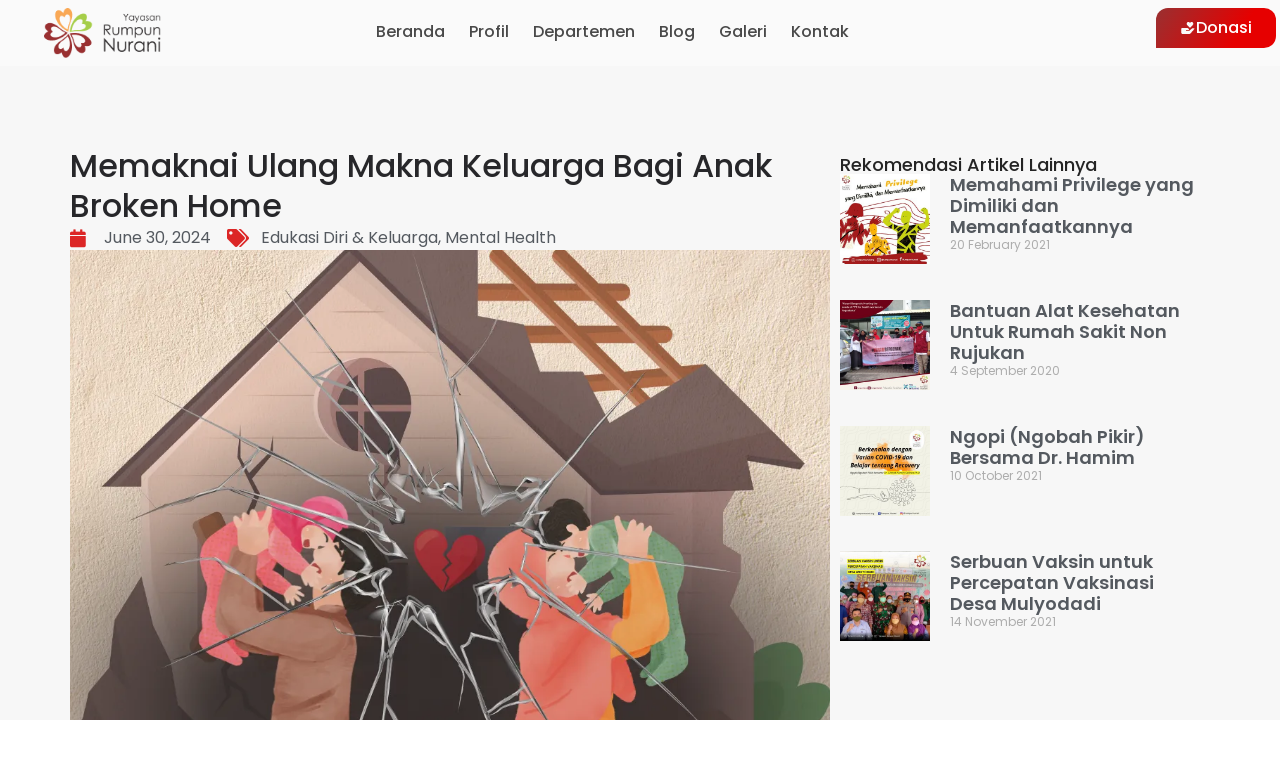

--- FILE ---
content_type: text/html; charset=UTF-8
request_url: https://rumpunnurani.org/makna-keluarga-bagi-anak-broken-home/
body_size: 37658
content:
<!doctype html>
<html lang="en-US" prefix="og: https://ogp.me/ns#">
<head>
	<meta charset="UTF-8">
	<meta name="viewport" content="width=device-width, initial-scale=1">
	<link rel="profile" href="https://gmpg.org/xfn/11">
		<style>img:is([sizes="auto" i], [sizes^="auto," i]) { contain-intrinsic-size: 3000px 1500px }</style>
	
<!-- Search Engine Optimization by Rank Math - https://rankmath.com/ -->
<title>Memaknai Ulang Makna Keluarga Bagi Anak Broken Home</title><style id="rocket-critical-css">html{line-height:1.15;-webkit-text-size-adjust:100%}*,:after,:before{box-sizing:border-box}body{margin:0;font-family:-apple-system,BlinkMacSystemFont,Segoe UI,Roboto,Helvetica Neue,Arial,Noto Sans,sans-serif,Apple Color Emoji,Segoe UI Emoji,Segoe UI Symbol,Noto Color Emoji;font-size:1rem;font-weight:400;line-height:1.5;color:#333;background-color:#fff;-webkit-font-smoothing:antialiased;-moz-osx-font-smoothing:grayscale}h1{margin-block-start:.5rem;margin-block-end:1rem;font-family:inherit;font-weight:500;line-height:1.2;color:inherit}h1{font-size:2.5rem}p{margin-block-start:0;margin-block-end:.9rem}a{background-color:transparent;text-decoration:none;color:#c36}a:not([href]):not([tabindex]){color:inherit;text-decoration:none}img{border-style:none;height:auto;max-width:100%}label{display:inline-block;line-height:1;vertical-align:middle}input,textarea{font-family:inherit;font-size:1rem;line-height:1.5;margin:0}textarea{width:100%;border:1px solid #666;border-radius:3px;padding:.5rem 1rem}input{overflow:visible}textarea{overflow:auto;resize:vertical}::-webkit-file-upload-button{-webkit-appearance:button;font:inherit}li,ul{margin-block-start:0;margin-block-end:0;border:0;outline:0;font-size:100%;vertical-align:baseline;background:transparent}.comments-area a{text-decoration:underline}.screen-reader-text{clip:rect(1px,1px,1px,1px);height:1px;overflow:hidden;position:absolute!important;width:1px;word-wrap:normal!important}@font-face{font-display:swap;font-family:eicons;src:url(https://rumpunnurani.org/wp-content/plugins/elementor/assets/lib/eicons/fonts/eicons.eot?5.41.0);src:url(https://rumpunnurani.org/wp-content/plugins/elementor/assets/lib/eicons/fonts/eicons.eot?5.41.0#iefix) format("embedded-opentype"),url(https://rumpunnurani.org/wp-content/plugins/elementor/assets/lib/eicons/fonts/eicons.woff2?5.41.0) format("woff2"),url(https://rumpunnurani.org/wp-content/plugins/elementor/assets/lib/eicons/fonts/eicons.woff?5.41.0) format("woff"),url(https://rumpunnurani.org/wp-content/plugins/elementor/assets/lib/eicons/fonts/eicons.ttf?5.41.0) format("truetype"),url(https://rumpunnurani.org/wp-content/plugins/elementor/assets/lib/eicons/fonts/eicons.svg?5.41.0#eicon) format("svg");font-weight:400;font-style:normal}[class*=" eicon-"]{display:inline-block;font-family:eicons;font-size:inherit;font-weight:400;font-style:normal;font-variant:normal;line-height:1;text-rendering:auto;-webkit-font-smoothing:antialiased;-moz-osx-font-smoothing:grayscale}.eicon-menu-bar:before{content:"\e816"}.eicon-close:before{content:"\e87f"}.elementor-screen-only,.screen-reader-text{height:1px;margin:-1px;overflow:hidden;padding:0;position:absolute;top:-10000em;width:1px;clip:rect(0,0,0,0);border:0}.elementor *,.elementor :after,.elementor :before{box-sizing:border-box}.elementor a{box-shadow:none;text-decoration:none}.elementor img{border:none;border-radius:0;box-shadow:none;height:auto;max-width:100%}.elementor-element{--flex-direction:initial;--flex-wrap:initial;--justify-content:initial;--align-items:initial;--align-content:initial;--gap:initial;--flex-basis:initial;--flex-grow:initial;--flex-shrink:initial;--order:initial;--align-self:initial;align-self:var(--align-self);flex-basis:var(--flex-basis);flex-grow:var(--flex-grow);flex-shrink:var(--flex-shrink);order:var(--order)}.elementor-align-right{text-align:right}.elementor-align-left{text-align:left}.elementor-align-right .elementor-button{width:auto}:root{--page-title-display:block}.elementor-page-title{display:var(--page-title-display)}.elementor-section{position:relative}.elementor-section .elementor-container{display:flex;margin-left:auto;margin-right:auto;position:relative}@media (max-width:1024px){.elementor-section .elementor-container{flex-wrap:wrap}}.elementor-section.elementor-section-boxed>.elementor-container{max-width:1140px}.elementor-widget-wrap{align-content:flex-start;flex-wrap:wrap;position:relative;width:100%}.elementor:not(.elementor-bc-flex-widget) .elementor-widget-wrap{display:flex}.elementor-widget-wrap>.elementor-element{width:100%}.elementor-widget{position:relative}.elementor-widget:not(:last-child){margin-bottom:var(--kit-widget-spacing,20px)}.elementor-column{display:flex;min-height:1px;position:relative}.elementor-column-gap-default>.elementor-column>.elementor-element-populated{padding:10px}@media (min-width:768px){.elementor-column.elementor-col-100{width:100%}}@media (max-width:767px){.elementor-column{width:100%}}@media (prefers-reduced-motion:no-preference){html{scroll-behavior:smooth}}.e-con{--border-radius:0;--border-top-width:0px;--border-right-width:0px;--border-bottom-width:0px;--border-left-width:0px;--border-style:initial;--border-color:initial;--container-widget-width:100%;--container-widget-height:initial;--container-widget-flex-grow:0;--container-widget-align-self:initial;--content-width:min(100%,var(--container-max-width,1140px));--width:100%;--min-height:initial;--height:auto;--text-align:initial;--margin-top:0px;--margin-right:0px;--margin-bottom:0px;--margin-left:0px;--padding-top:var(--container-default-padding-top,10px);--padding-right:var(--container-default-padding-right,10px);--padding-bottom:var(--container-default-padding-bottom,10px);--padding-left:var(--container-default-padding-left,10px);--position:relative;--z-index:revert;--overflow:visible;--gap:var(--widgets-spacing,20px);--row-gap:var(--widgets-spacing-row,20px);--column-gap:var(--widgets-spacing-column,20px);--overlay-mix-blend-mode:initial;--overlay-opacity:1;--e-con-grid-template-columns:repeat(3,1fr);--e-con-grid-template-rows:repeat(2,1fr);border-radius:var(--border-radius);height:var(--height);min-height:var(--min-height);min-width:0;overflow:var(--overflow);position:var(--position);width:var(--width);z-index:var(--z-index);--flex-wrap-mobile:wrap;margin-block-end:var(--margin-block-end);margin-block-start:var(--margin-block-start);margin-inline-end:var(--margin-inline-end);margin-inline-start:var(--margin-inline-start);padding-inline-end:var(--padding-inline-end);padding-inline-start:var(--padding-inline-start)}.e-con{--margin-block-start:var(--margin-top);--margin-block-end:var(--margin-bottom);--margin-inline-start:var(--margin-left);--margin-inline-end:var(--margin-right);--padding-inline-start:var(--padding-left);--padding-inline-end:var(--padding-right);--padding-block-start:var(--padding-top);--padding-block-end:var(--padding-bottom);--border-block-start-width:var(--border-top-width);--border-block-end-width:var(--border-bottom-width);--border-inline-start-width:var(--border-left-width);--border-inline-end-width:var(--border-right-width)}.e-con.e-flex{--flex-direction:column;--flex-basis:auto;--flex-grow:0;--flex-shrink:1;flex:var(--flex-grow) var(--flex-shrink) var(--flex-basis)}.e-con-full,.e-con>.e-con-inner{padding-block-end:var(--padding-block-end);padding-block-start:var(--padding-block-start);text-align:var(--text-align)}.e-con-full.e-flex,.e-con.e-flex>.e-con-inner{flex-direction:var(--flex-direction)}.e-con,.e-con>.e-con-inner{display:var(--display)}.e-con-boxed.e-flex{align-content:normal;align-items:normal;flex-direction:column;flex-wrap:nowrap;justify-content:normal}.e-con-boxed{gap:initial;text-align:initial}.e-con.e-flex>.e-con-inner{align-content:var(--align-content);align-items:var(--align-items);align-self:auto;flex-basis:auto;flex-grow:1;flex-shrink:1;flex-wrap:var(--flex-wrap);justify-content:var(--justify-content)}.e-con>.e-con-inner{gap:var(--row-gap) var(--column-gap);height:100%;margin:0 auto;max-width:var(--content-width);padding-inline-end:0;padding-inline-start:0;width:100%}.e-con .elementor-widget.elementor-widget{margin-block-end:0}.e-con:before{border-block-end-width:var(--border-block-end-width);border-block-start-width:var(--border-block-start-width);border-color:var(--border-color);border-inline-end-width:var(--border-inline-end-width);border-inline-start-width:var(--border-inline-start-width);border-radius:var(--border-radius);border-style:var(--border-style);content:var(--background-overlay);display:block;height:max(100% + var(--border-top-width) + var(--border-bottom-width),100%);left:calc(0px - var(--border-left-width));mix-blend-mode:var(--overlay-mix-blend-mode);opacity:var(--overlay-opacity);position:absolute;top:calc(0px - var(--border-top-width));width:max(100% + var(--border-left-width) + var(--border-right-width),100%)}.e-con .elementor-widget{min-width:0}.e-con>.elementor-widget>.elementor-widget-container{height:100%}.elementor.elementor .e-con>.elementor-widget{max-width:100%}.e-con .elementor-widget:not(:last-child){--kit-widget-spacing:0px}@media (max-width:767px){.e-con.e-flex{--width:100%;--flex-wrap:var(--flex-wrap-mobile)}}.elementor-heading-title{line-height:1;margin:0;padding:0}.elementor-button{background-color:#69727d;border-radius:3px;color:#fff;display:inline-block;font-size:15px;line-height:1;padding:12px 24px;fill:#fff;text-align:center}.elementor-button:visited{color:#fff}.elementor-button-content-wrapper{display:flex;flex-direction:row;gap:5px;justify-content:center}.elementor-button-icon{align-items:center;display:flex}.elementor-button-icon svg{height:auto;width:1em}.elementor-button-text{display:inline-block}.elementor-button span{text-decoration:inherit}.elementor-icon{color:#69727d;display:inline-block;font-size:50px;line-height:1;text-align:center}.elementor-icon i{display:block;height:1em;position:relative;width:1em}.elementor-icon i:before{left:50%;position:absolute;transform:translateX(-50%)}@media (max-width:767px){.elementor .elementor-hidden-mobile{display:none}}@media (min-width:768px) and (max-width:1024px){.elementor .elementor-hidden-tablet{display:none}}@media (min-width:1025px) and (max-width:99999px){.elementor .elementor-hidden-desktop{display:none}}.elementor-location-header:before{content:"";display:table;clear:both}[data-elementor-type=popup]:not(.elementor-edit-area){display:none}.elementor-post-info__terms-list{display:inline-block}.elementor-icon-list-items .elementor-icon-list-item .elementor-icon-list-text{display:inline-block}.elementor-icon-list-items .elementor-icon-list-item .elementor-icon-list-text a,.elementor-icon-list-items .elementor-icon-list-item .elementor-icon-list-text span{display:inline}.elementor-item:after,.elementor-item:before{display:block;position:absolute}.elementor-item:not(:hover):not(:focus):not(.elementor-item-active):not(.highlighted):after,.elementor-item:not(:hover):not(:focus):not(.elementor-item-active):not(.highlighted):before{opacity:0}.e--pointer-underline .elementor-item:after,.e--pointer-underline .elementor-item:before{height:3px;width:100%;left:0;background-color:#3f444b;z-index:2}.e--pointer-underline.e--animation-grow .elementor-item:not(:hover):not(:focus):not(.elementor-item-active):not(.highlighted):after,.e--pointer-underline.e--animation-grow .elementor-item:not(:hover):not(:focus):not(.elementor-item-active):not(.highlighted):before{height:0;width:0;left:50%}.e--pointer-underline .elementor-item:after{content:"";bottom:0}.elementor-nav-menu--main .elementor-nav-menu a{padding:13px 20px}.elementor-nav-menu--main .elementor-nav-menu ul{position:absolute;width:12em;border-width:0;border-style:solid;padding:0}.elementor-nav-menu--layout-horizontal{display:flex}.elementor-nav-menu--layout-horizontal .elementor-nav-menu{display:flex;flex-wrap:wrap}.elementor-nav-menu--layout-horizontal .elementor-nav-menu a{white-space:nowrap;flex-grow:1}.elementor-nav-menu--layout-horizontal .elementor-nav-menu>li{display:flex}.elementor-nav-menu--layout-horizontal .elementor-nav-menu>li ul{top:100%!important}.elementor-nav-menu--layout-horizontal .elementor-nav-menu>li:not(:first-child)>a{margin-inline-start:var(--e-nav-menu-horizontal-menu-item-margin)}.elementor-nav-menu--layout-horizontal .elementor-nav-menu>li:not(:first-child)>ul{left:var(--e-nav-menu-horizontal-menu-item-margin)!important}.elementor-nav-menu--layout-horizontal .elementor-nav-menu>li:not(:last-child)>a{margin-inline-end:var(--e-nav-menu-horizontal-menu-item-margin)}.elementor-nav-menu--layout-horizontal .elementor-nav-menu>li:not(:last-child):after{content:var(--e-nav-menu-divider-content,none);height:var(--e-nav-menu-divider-height,35%);border-left:var(--e-nav-menu-divider-width,2px) var(--e-nav-menu-divider-style,solid) var(--e-nav-menu-divider-color,#000);border-bottom-color:var(--e-nav-menu-divider-color,#000);border-right-color:var(--e-nav-menu-divider-color,#000);border-top-color:var(--e-nav-menu-divider-color,#000);align-self:center}.elementor-nav-menu__align-start .elementor-nav-menu{margin-inline-end:auto;justify-content:flex-start}.elementor-nav-menu__align-center .elementor-nav-menu{margin-inline-start:auto;margin-inline-end:auto;justify-content:center}.elementor-widget-nav-menu .elementor-widget-container{display:flex;flex-direction:column}.elementor-nav-menu{position:relative;z-index:2}.elementor-nav-menu:after{content:" ";display:block;height:0;font:0/0 serif;clear:both;visibility:hidden;overflow:hidden}.elementor-nav-menu,.elementor-nav-menu li,.elementor-nav-menu ul{display:block;list-style:none;margin:0;padding:0;line-height:normal}.elementor-nav-menu ul{display:none}.elementor-nav-menu a,.elementor-nav-menu li{position:relative}.elementor-nav-menu li{border-width:0}.elementor-nav-menu a{display:flex;align-items:center}.elementor-nav-menu a{padding:10px 20px;line-height:20px}.elementor-menu-toggle{display:flex;align-items:center;justify-content:center;font-size:var(--nav-menu-icon-size,22px);padding:.25em;border:0 solid;border-radius:3px;background-color:rgba(0,0,0,.05);color:#33373d}.elementor-menu-toggle:not(.elementor-active) .elementor-menu-toggle__icon--close{display:none}.elementor-nav-menu--dropdown{background-color:#fff;font-size:13px}.elementor-nav-menu--dropdown-none .elementor-nav-menu--dropdown{display:none}.elementor-nav-menu--dropdown.elementor-nav-menu__container{margin-top:10px;transform-origin:top;overflow-y:auto;overflow-x:hidden}.elementor-nav-menu--dropdown.elementor-nav-menu__container .elementor-sub-item{font-size:.85em}.elementor-nav-menu--dropdown a{color:#33373d}ul.elementor-nav-menu--dropdown a{text-shadow:none;border-inline-start:8px solid transparent}.elementor-nav-menu--toggle{--menu-height:100vh}.elementor-nav-menu--toggle .elementor-menu-toggle:not(.elementor-active)+.elementor-nav-menu__container{transform:scaleY(0);max-height:0;overflow:hidden}.elementor-nav-menu--stretch .elementor-nav-menu__container.elementor-nav-menu--dropdown{position:absolute;z-index:9997}@media (max-width:1024px){.elementor-nav-menu--dropdown-tablet .elementor-nav-menu--main{display:none}}@media (min-width:1025px){.elementor-nav-menu--dropdown-tablet .elementor-menu-toggle,.elementor-nav-menu--dropdown-tablet .elementor-nav-menu--dropdown{display:none}.elementor-nav-menu--dropdown-tablet nav.elementor-nav-menu--dropdown.elementor-nav-menu__container{overflow-y:hidden}}.e-loop-item *{word-break:break-word}.fas{-moz-osx-font-smoothing:grayscale;-webkit-font-smoothing:antialiased;display:inline-block;font-style:normal;font-variant:normal;text-rendering:auto;line-height:1}.fa-bars:before{content:"\f0c9"}.fa-calendar:before{content:"\f133"}.fa-tags:before{content:"\f02c"}@font-face{font-family:"Font Awesome 5 Free";font-style:normal;font-weight:900;font-display:swap;src:url(https://rumpunnurani.org/wp-content/plugins/elementor/assets/lib/font-awesome/webfonts/fa-solid-900.eot);src:url(https://rumpunnurani.org/wp-content/plugins/elementor/assets/lib/font-awesome/webfonts/fa-solid-900.eot?#iefix) format("embedded-opentype"),url(https://rumpunnurani.org/wp-content/plugins/elementor/assets/lib/font-awesome/webfonts/fa-solid-900.woff2) format("woff2"),url(https://rumpunnurani.org/wp-content/plugins/elementor/assets/lib/font-awesome/webfonts/fa-solid-900.woff) format("woff"),url(https://rumpunnurani.org/wp-content/plugins/elementor/assets/lib/font-awesome/webfonts/fa-solid-900.ttf) format("truetype"),url(https://rumpunnurani.org/wp-content/plugins/elementor/assets/lib/font-awesome/webfonts/fa-solid-900.svg#fontawesome) format("svg")}.fas{font-family:"Font Awesome 5 Free";font-weight:900}.elementor-widget-image{text-align:center}.elementor-widget-image a{display:inline-block}.elementor-widget-image img{display:inline-block;vertical-align:middle}@font-face{font-family:"Font Awesome 5 Free";font-style:normal;font-weight:400;font-display:swap;src:url(https://rumpunnurani.org/wp-content/plugins/elementor/assets/lib/font-awesome/webfonts/fa-regular-400.eot);src:url(https://rumpunnurani.org/wp-content/plugins/elementor/assets/lib/font-awesome/webfonts/fa-regular-400.eot?#iefix) format("embedded-opentype"),url(https://rumpunnurani.org/wp-content/plugins/elementor/assets/lib/font-awesome/webfonts/fa-regular-400.woff2) format("woff2"),url(https://rumpunnurani.org/wp-content/plugins/elementor/assets/lib/font-awesome/webfonts/fa-regular-400.woff) format("woff"),url(https://rumpunnurani.org/wp-content/plugins/elementor/assets/lib/font-awesome/webfonts/fa-regular-400.ttf) format("truetype"),url(https://rumpunnurani.org/wp-content/plugins/elementor/assets/lib/font-awesome/webfonts/fa-regular-400.svg#fontawesome) format("svg")}</style>
<meta name="description" content="Rachel Vennya bahas makna keluarga broken home, memahami keluarga dengan bijak dan pentingnya kesehatan mental. #connecttocare"/>
<meta name="robots" content="follow, index, max-snippet:-1, max-video-preview:-1, max-image-preview:large"/>
<link rel="canonical" href="https://rumpunnurani.org/makna-keluarga-bagi-anak-broken-home/" />
<meta property="og:locale" content="en_US" />
<meta property="og:type" content="article" />
<meta property="og:title" content="Memaknai Ulang Makna Keluarga Bagi Anak Broken Home" />
<meta property="og:description" content="Rachel Vennya bahas makna keluarga broken home, memahami keluarga dengan bijak dan pentingnya kesehatan mental. #connecttocare" />
<meta property="og:url" content="https://rumpunnurani.org/makna-keluarga-bagi-anak-broken-home/" />
<meta property="og:site_name" content="Yayasan Rumpun Nurani" />
<meta property="article:section" content="Edukasi Diri &amp; Keluarga" />
<meta property="og:updated_time" content="2024-06-30T21:30:32+07:00" />
<meta property="og:image" content="https://rumpunnurani.org/wp-content/uploads/2024/06/2.webp" />
<meta property="og:image:secure_url" content="https://rumpunnurani.org/wp-content/uploads/2024/06/2.webp" />
<meta property="og:image:width" content="1080" />
<meta property="og:image:height" content="720" />
<meta property="og:image:alt" content="Makna Keluarga" />
<meta property="og:image:type" content="image/webp" />
<meta property="article:published_time" content="2024-06-30T20:45:49+07:00" />
<meta property="article:modified_time" content="2024-06-30T21:30:32+07:00" />
<meta name="twitter:card" content="summary_large_image" />
<meta name="twitter:title" content="Memaknai Ulang Makna Keluarga Bagi Anak Broken Home" />
<meta name="twitter:description" content="Rachel Vennya bahas makna keluarga broken home, memahami keluarga dengan bijak dan pentingnya kesehatan mental. #connecttocare" />
<meta name="twitter:image" content="https://rumpunnurani.org/wp-content/uploads/2024/06/2.webp" />
<meta name="twitter:label1" content="Written by" />
<meta name="twitter:data1" content="Luki Widiyanto" />
<meta name="twitter:label2" content="Time to read" />
<meta name="twitter:data2" content="3 minutes" />
<script type="application/ld+json" class="rank-math-schema">{"@context":"https://schema.org","@graph":[{"@type":["Person","Organization"],"@id":"https://rumpunnurani.org/#person","name":"Yayasan Rumpun Nurani","logo":{"@type":"ImageObject","@id":"https://rumpunnurani.org/#logo","url":"https://rumpunnurani.org/wp-content/uploads/2021/02/Logo-RN-150x66.png","contentUrl":"https://rumpunnurani.org/wp-content/uploads/2021/02/Logo-RN-150x66.png","caption":"Yayasan Rumpun Nurani","inLanguage":"en-US"},"image":{"@type":"ImageObject","@id":"https://rumpunnurani.org/#logo","url":"https://rumpunnurani.org/wp-content/uploads/2021/02/Logo-RN-150x66.png","contentUrl":"https://rumpunnurani.org/wp-content/uploads/2021/02/Logo-RN-150x66.png","caption":"Yayasan Rumpun Nurani","inLanguage":"en-US"}},{"@type":"WebSite","@id":"https://rumpunnurani.org/#website","url":"https://rumpunnurani.org","name":"Yayasan Rumpun Nurani","publisher":{"@id":"https://rumpunnurani.org/#person"},"inLanguage":"en-US"},{"@type":"ImageObject","@id":"https://rumpunnurani.org/wp-content/uploads/2024/06/2.webp","url":"https://rumpunnurani.org/wp-content/uploads/2024/06/2.webp","width":"1080","height":"720","caption":"Makna Keluarga","inLanguage":"en-US"},{"@type":"WebPage","@id":"https://rumpunnurani.org/makna-keluarga-bagi-anak-broken-home/#webpage","url":"https://rumpunnurani.org/makna-keluarga-bagi-anak-broken-home/","name":"Memaknai Ulang Makna Keluarga Bagi Anak Broken Home","datePublished":"2024-06-30T20:45:49+07:00","dateModified":"2024-06-30T21:30:32+07:00","isPartOf":{"@id":"https://rumpunnurani.org/#website"},"primaryImageOfPage":{"@id":"https://rumpunnurani.org/wp-content/uploads/2024/06/2.webp"},"inLanguage":"en-US"},{"@type":"Person","@id":"https://rumpunnurani.org/author/lukiwidiyanto/","name":"Luki Widiyanto","url":"https://rumpunnurani.org/author/lukiwidiyanto/","image":{"@type":"ImageObject","@id":"https://secure.gravatar.com/avatar/5f2322a948c86b2c09975089705d88315e63e0ced85b82399c5ec42a8d6d3f13?s=96&amp;d=mm&amp;r=g","url":"https://secure.gravatar.com/avatar/5f2322a948c86b2c09975089705d88315e63e0ced85b82399c5ec42a8d6d3f13?s=96&amp;d=mm&amp;r=g","caption":"Luki Widiyanto","inLanguage":"en-US"},"sameAs":["https://rumpunnurani.org/"]},{"@type":"BlogPosting","headline":"Memaknai Ulang Makna Keluarga Bagi Anak Broken Home","keywords":"Keluarga,Anak Broken Home","datePublished":"2024-06-30T20:45:49+07:00","dateModified":"2024-06-30T21:30:32+07:00","articleSection":"Edukasi Diri &amp; Keluarga, Mental Health","author":{"@id":"https://rumpunnurani.org/author/lukiwidiyanto/","name":"Luki Widiyanto"},"publisher":{"@id":"https://rumpunnurani.org/#person"},"description":"Kegiatan Berlayar#2 : Screening Film dan Dialog Bermakna telah dilaksanakan pada hari Sabtu, 31 Agustus 2024 yang bertempat di Grhatama Pustaka DIY.","name":"Memaknai Ulang Makna Keluarga Bagi Anak Broken Home","@id":"https://rumpunnurani.org/makna-keluarga-bagi-anak-broken-home/#richSnippet","isPartOf":{"@id":"https://rumpunnurani.org/makna-keluarga-bagi-anak-broken-home/#webpage"},"image":{"@id":"https://rumpunnurani.org/wp-content/uploads/2024/06/2.webp"},"inLanguage":"en-US","mainEntityOfPage":{"@id":"https://rumpunnurani.org/makna-keluarga-bagi-anak-broken-home/#webpage"}}]}</script>
<!-- /Rank Math WordPress SEO plugin -->

<link rel='dns-prefetch' href='//www.googletagmanager.com' />

<link rel="alternate" type="application/rss+xml" title="Yayasan Rumpun Nurani &raquo; Feed" href="https://rumpunnurani.org/feed/" />
<link rel="alternate" type="application/rss+xml" title="Yayasan Rumpun Nurani &raquo; Comments Feed" href="https://rumpunnurani.org/comments/feed/" />
<link rel="alternate" type="application/rss+xml" title="Yayasan Rumpun Nurani &raquo; Memaknai Ulang Makna Keluarga Bagi Anak Broken Home Comments Feed" href="https://rumpunnurani.org/makna-keluarga-bagi-anak-broken-home/feed/" />
<link data-minify="1" rel='preload'  href='https://rumpunnurani.org/wp-content/cache/min/1/wp-includes/css/dashicons.min.css?ver=1766176366' data-rocket-async="style" as="style" onload="this.onload=null;this.rel='stylesheet'" onerror="this.removeAttribute('data-rocket-async')"  media='all' />
<link data-minify="1" rel='preload'  href='https://rumpunnurani.org/wp-content/cache/min/1/wp-content/plugins/post-views-counter/css/frontend.css?ver=1766229113' data-rocket-async="style" as="style" onload="this.onload=null;this.rel='stylesheet'" onerror="this.removeAttribute('data-rocket-async')"  media='all' />
<style id='wp-emoji-styles-inline-css'>

	img.wp-smiley, img.emoji {
		display: inline !important;
		border: none !important;
		box-shadow: none !important;
		height: 1em !important;
		width: 1em !important;
		margin: 0 0.07em !important;
		vertical-align: -0.1em !important;
		background: none !important;
		padding: 0 !important;
	}
</style>
<link rel='preload'  href='https://rumpunnurani.org/wp-includes/css/dist/block-library/style.min.css?ver=c71070940f8119686717b7c3a622f1c2' data-rocket-async="style" as="style" onload="this.onload=null;this.rel='stylesheet'" onerror="this.removeAttribute('data-rocket-async')"  media='all' />
<style id='global-styles-inline-css'>
:root{--wp--preset--aspect-ratio--square: 1;--wp--preset--aspect-ratio--4-3: 4/3;--wp--preset--aspect-ratio--3-4: 3/4;--wp--preset--aspect-ratio--3-2: 3/2;--wp--preset--aspect-ratio--2-3: 2/3;--wp--preset--aspect-ratio--16-9: 16/9;--wp--preset--aspect-ratio--9-16: 9/16;--wp--preset--color--black: #000000;--wp--preset--color--cyan-bluish-gray: #abb8c3;--wp--preset--color--white: #ffffff;--wp--preset--color--pale-pink: #f78da7;--wp--preset--color--vivid-red: #cf2e2e;--wp--preset--color--luminous-vivid-orange: #ff6900;--wp--preset--color--luminous-vivid-amber: #fcb900;--wp--preset--color--light-green-cyan: #7bdcb5;--wp--preset--color--vivid-green-cyan: #00d084;--wp--preset--color--pale-cyan-blue: #8ed1fc;--wp--preset--color--vivid-cyan-blue: #0693e3;--wp--preset--color--vivid-purple: #9b51e0;--wp--preset--gradient--vivid-cyan-blue-to-vivid-purple: linear-gradient(135deg,rgba(6,147,227,1) 0%,rgb(155,81,224) 100%);--wp--preset--gradient--light-green-cyan-to-vivid-green-cyan: linear-gradient(135deg,rgb(122,220,180) 0%,rgb(0,208,130) 100%);--wp--preset--gradient--luminous-vivid-amber-to-luminous-vivid-orange: linear-gradient(135deg,rgba(252,185,0,1) 0%,rgba(255,105,0,1) 100%);--wp--preset--gradient--luminous-vivid-orange-to-vivid-red: linear-gradient(135deg,rgba(255,105,0,1) 0%,rgb(207,46,46) 100%);--wp--preset--gradient--very-light-gray-to-cyan-bluish-gray: linear-gradient(135deg,rgb(238,238,238) 0%,rgb(169,184,195) 100%);--wp--preset--gradient--cool-to-warm-spectrum: linear-gradient(135deg,rgb(74,234,220) 0%,rgb(151,120,209) 20%,rgb(207,42,186) 40%,rgb(238,44,130) 60%,rgb(251,105,98) 80%,rgb(254,248,76) 100%);--wp--preset--gradient--blush-light-purple: linear-gradient(135deg,rgb(255,206,236) 0%,rgb(152,150,240) 100%);--wp--preset--gradient--blush-bordeaux: linear-gradient(135deg,rgb(254,205,165) 0%,rgb(254,45,45) 50%,rgb(107,0,62) 100%);--wp--preset--gradient--luminous-dusk: linear-gradient(135deg,rgb(255,203,112) 0%,rgb(199,81,192) 50%,rgb(65,88,208) 100%);--wp--preset--gradient--pale-ocean: linear-gradient(135deg,rgb(255,245,203) 0%,rgb(182,227,212) 50%,rgb(51,167,181) 100%);--wp--preset--gradient--electric-grass: linear-gradient(135deg,rgb(202,248,128) 0%,rgb(113,206,126) 100%);--wp--preset--gradient--midnight: linear-gradient(135deg,rgb(2,3,129) 0%,rgb(40,116,252) 100%);--wp--preset--font-size--small: 13px;--wp--preset--font-size--medium: 20px;--wp--preset--font-size--large: 36px;--wp--preset--font-size--x-large: 42px;--wp--preset--spacing--20: 0.44rem;--wp--preset--spacing--30: 0.67rem;--wp--preset--spacing--40: 1rem;--wp--preset--spacing--50: 1.5rem;--wp--preset--spacing--60: 2.25rem;--wp--preset--spacing--70: 3.38rem;--wp--preset--spacing--80: 5.06rem;--wp--preset--shadow--natural: 6px 6px 9px rgba(0, 0, 0, 0.2);--wp--preset--shadow--deep: 12px 12px 50px rgba(0, 0, 0, 0.4);--wp--preset--shadow--sharp: 6px 6px 0px rgba(0, 0, 0, 0.2);--wp--preset--shadow--outlined: 6px 6px 0px -3px rgba(255, 255, 255, 1), 6px 6px rgba(0, 0, 0, 1);--wp--preset--shadow--crisp: 6px 6px 0px rgba(0, 0, 0, 1);}:root { --wp--style--global--content-size: 800px;--wp--style--global--wide-size: 1200px; }:where(body) { margin: 0; }.wp-site-blocks > .alignleft { float: left; margin-right: 2em; }.wp-site-blocks > .alignright { float: right; margin-left: 2em; }.wp-site-blocks > .aligncenter { justify-content: center; margin-left: auto; margin-right: auto; }:where(.wp-site-blocks) > * { margin-block-start: 24px; margin-block-end: 0; }:where(.wp-site-blocks) > :first-child { margin-block-start: 0; }:where(.wp-site-blocks) > :last-child { margin-block-end: 0; }:root { --wp--style--block-gap: 24px; }:root :where(.is-layout-flow) > :first-child{margin-block-start: 0;}:root :where(.is-layout-flow) > :last-child{margin-block-end: 0;}:root :where(.is-layout-flow) > *{margin-block-start: 24px;margin-block-end: 0;}:root :where(.is-layout-constrained) > :first-child{margin-block-start: 0;}:root :where(.is-layout-constrained) > :last-child{margin-block-end: 0;}:root :where(.is-layout-constrained) > *{margin-block-start: 24px;margin-block-end: 0;}:root :where(.is-layout-flex){gap: 24px;}:root :where(.is-layout-grid){gap: 24px;}.is-layout-flow > .alignleft{float: left;margin-inline-start: 0;margin-inline-end: 2em;}.is-layout-flow > .alignright{float: right;margin-inline-start: 2em;margin-inline-end: 0;}.is-layout-flow > .aligncenter{margin-left: auto !important;margin-right: auto !important;}.is-layout-constrained > .alignleft{float: left;margin-inline-start: 0;margin-inline-end: 2em;}.is-layout-constrained > .alignright{float: right;margin-inline-start: 2em;margin-inline-end: 0;}.is-layout-constrained > .aligncenter{margin-left: auto !important;margin-right: auto !important;}.is-layout-constrained > :where(:not(.alignleft):not(.alignright):not(.alignfull)){max-width: var(--wp--style--global--content-size);margin-left: auto !important;margin-right: auto !important;}.is-layout-constrained > .alignwide{max-width: var(--wp--style--global--wide-size);}body .is-layout-flex{display: flex;}.is-layout-flex{flex-wrap: wrap;align-items: center;}.is-layout-flex > :is(*, div){margin: 0;}body .is-layout-grid{display: grid;}.is-layout-grid > :is(*, div){margin: 0;}body{padding-top: 0px;padding-right: 0px;padding-bottom: 0px;padding-left: 0px;}a:where(:not(.wp-element-button)){text-decoration: underline;}:root :where(.wp-element-button, .wp-block-button__link){background-color: #32373c;border-width: 0;color: #fff;font-family: inherit;font-size: inherit;line-height: inherit;padding: calc(0.667em + 2px) calc(1.333em + 2px);text-decoration: none;}.has-black-color{color: var(--wp--preset--color--black) !important;}.has-cyan-bluish-gray-color{color: var(--wp--preset--color--cyan-bluish-gray) !important;}.has-white-color{color: var(--wp--preset--color--white) !important;}.has-pale-pink-color{color: var(--wp--preset--color--pale-pink) !important;}.has-vivid-red-color{color: var(--wp--preset--color--vivid-red) !important;}.has-luminous-vivid-orange-color{color: var(--wp--preset--color--luminous-vivid-orange) !important;}.has-luminous-vivid-amber-color{color: var(--wp--preset--color--luminous-vivid-amber) !important;}.has-light-green-cyan-color{color: var(--wp--preset--color--light-green-cyan) !important;}.has-vivid-green-cyan-color{color: var(--wp--preset--color--vivid-green-cyan) !important;}.has-pale-cyan-blue-color{color: var(--wp--preset--color--pale-cyan-blue) !important;}.has-vivid-cyan-blue-color{color: var(--wp--preset--color--vivid-cyan-blue) !important;}.has-vivid-purple-color{color: var(--wp--preset--color--vivid-purple) !important;}.has-black-background-color{background-color: var(--wp--preset--color--black) !important;}.has-cyan-bluish-gray-background-color{background-color: var(--wp--preset--color--cyan-bluish-gray) !important;}.has-white-background-color{background-color: var(--wp--preset--color--white) !important;}.has-pale-pink-background-color{background-color: var(--wp--preset--color--pale-pink) !important;}.has-vivid-red-background-color{background-color: var(--wp--preset--color--vivid-red) !important;}.has-luminous-vivid-orange-background-color{background-color: var(--wp--preset--color--luminous-vivid-orange) !important;}.has-luminous-vivid-amber-background-color{background-color: var(--wp--preset--color--luminous-vivid-amber) !important;}.has-light-green-cyan-background-color{background-color: var(--wp--preset--color--light-green-cyan) !important;}.has-vivid-green-cyan-background-color{background-color: var(--wp--preset--color--vivid-green-cyan) !important;}.has-pale-cyan-blue-background-color{background-color: var(--wp--preset--color--pale-cyan-blue) !important;}.has-vivid-cyan-blue-background-color{background-color: var(--wp--preset--color--vivid-cyan-blue) !important;}.has-vivid-purple-background-color{background-color: var(--wp--preset--color--vivid-purple) !important;}.has-black-border-color{border-color: var(--wp--preset--color--black) !important;}.has-cyan-bluish-gray-border-color{border-color: var(--wp--preset--color--cyan-bluish-gray) !important;}.has-white-border-color{border-color: var(--wp--preset--color--white) !important;}.has-pale-pink-border-color{border-color: var(--wp--preset--color--pale-pink) !important;}.has-vivid-red-border-color{border-color: var(--wp--preset--color--vivid-red) !important;}.has-luminous-vivid-orange-border-color{border-color: var(--wp--preset--color--luminous-vivid-orange) !important;}.has-luminous-vivid-amber-border-color{border-color: var(--wp--preset--color--luminous-vivid-amber) !important;}.has-light-green-cyan-border-color{border-color: var(--wp--preset--color--light-green-cyan) !important;}.has-vivid-green-cyan-border-color{border-color: var(--wp--preset--color--vivid-green-cyan) !important;}.has-pale-cyan-blue-border-color{border-color: var(--wp--preset--color--pale-cyan-blue) !important;}.has-vivid-cyan-blue-border-color{border-color: var(--wp--preset--color--vivid-cyan-blue) !important;}.has-vivid-purple-border-color{border-color: var(--wp--preset--color--vivid-purple) !important;}.has-vivid-cyan-blue-to-vivid-purple-gradient-background{background: var(--wp--preset--gradient--vivid-cyan-blue-to-vivid-purple) !important;}.has-light-green-cyan-to-vivid-green-cyan-gradient-background{background: var(--wp--preset--gradient--light-green-cyan-to-vivid-green-cyan) !important;}.has-luminous-vivid-amber-to-luminous-vivid-orange-gradient-background{background: var(--wp--preset--gradient--luminous-vivid-amber-to-luminous-vivid-orange) !important;}.has-luminous-vivid-orange-to-vivid-red-gradient-background{background: var(--wp--preset--gradient--luminous-vivid-orange-to-vivid-red) !important;}.has-very-light-gray-to-cyan-bluish-gray-gradient-background{background: var(--wp--preset--gradient--very-light-gray-to-cyan-bluish-gray) !important;}.has-cool-to-warm-spectrum-gradient-background{background: var(--wp--preset--gradient--cool-to-warm-spectrum) !important;}.has-blush-light-purple-gradient-background{background: var(--wp--preset--gradient--blush-light-purple) !important;}.has-blush-bordeaux-gradient-background{background: var(--wp--preset--gradient--blush-bordeaux) !important;}.has-luminous-dusk-gradient-background{background: var(--wp--preset--gradient--luminous-dusk) !important;}.has-pale-ocean-gradient-background{background: var(--wp--preset--gradient--pale-ocean) !important;}.has-electric-grass-gradient-background{background: var(--wp--preset--gradient--electric-grass) !important;}.has-midnight-gradient-background{background: var(--wp--preset--gradient--midnight) !important;}.has-small-font-size{font-size: var(--wp--preset--font-size--small) !important;}.has-medium-font-size{font-size: var(--wp--preset--font-size--medium) !important;}.has-large-font-size{font-size: var(--wp--preset--font-size--large) !important;}.has-x-large-font-size{font-size: var(--wp--preset--font-size--x-large) !important;}
:root :where(.wp-block-pullquote){font-size: 1.5em;line-height: 1.6;}
</style>
<link data-minify="1" rel='preload'  href='https://rumpunnurani.org/wp-content/cache/min/1/wp-content/themes/hello-elementor/assets/css/reset.css?ver=1756038169' data-rocket-async="style" as="style" onload="this.onload=null;this.rel='stylesheet'" onerror="this.removeAttribute('data-rocket-async')"  media='all' />
<link data-minify="1" rel='preload'  href='https://rumpunnurani.org/wp-content/cache/min/1/wp-content/themes/hello-elementor/assets/css/theme.css?ver=1756038169' data-rocket-async="style" as="style" onload="this.onload=null;this.rel='stylesheet'" onerror="this.removeAttribute('data-rocket-async')"  media='all' />
<link data-minify="1" rel='preload'  href='https://rumpunnurani.org/wp-content/cache/min/1/wp-content/themes/hello-elementor/assets/css/header-footer.css?ver=1756038169' data-rocket-async="style" as="style" onload="this.onload=null;this.rel='stylesheet'" onerror="this.removeAttribute('data-rocket-async')"  media='all' />
<link rel='preload'  href='https://rumpunnurani.org/wp-content/plugins/elementor/assets/css/frontend.min.css?ver=3.34.3' data-rocket-async="style" as="style" onload="this.onload=null;this.rel='stylesheet'" onerror="this.removeAttribute('data-rocket-async')"  media='all' />
<style id='elementor-frontend-inline-css'>
.elementor-kit-17537{--e-global-color-primary:#802829;--e-global-color-secondary:#54595F;--e-global-color-text:#7A7A7A;--e-global-color-accent:#DC2626;--e-global-color-14a581b:#802829;--e-global-color-17b208c:#F5A54F;--e-global-color-113f749:#A4C940;--e-global-color-5a9d5ae:#FDD000;--e-global-color-7be597c:#510000;--e-global-color-fd35ee1:#FFFFFF;--e-global-color-de3c78e:#000000;--e-global-color-b2895a0:#802829;--e-global-color-24fb56d:#DC2626;--e-global-color-81198ea:#993031;--e-global-color-9e9e900:#DC2626;--e-global-color-6b5419a:#FAFAFA;--e-global-color-7e8e6ab:#F4F4F5;--e-global-color-01a37c2:#E4E4E7;--e-global-color-c2362b2:#D4D4D8;--e-global-color-05bb338:#A1A1AA;--e-global-color-dcc8443:#71717A;--e-global-color-068553b:#52525B;--e-global-color-95940c9:#334155;--e-global-color-f09e0ac:#27272A;--e-global-color-b624a7a:#18181B;--e-global-color-830f118:#09090B;--e-global-typography-primary-font-family:"Poppins";--e-global-typography-primary-font-weight:600;--e-global-typography-secondary-font-family:"Poppins";--e-global-typography-secondary-font-weight:400;--e-global-typography-text-font-family:"Poppins";--e-global-typography-text-font-weight:400;--e-global-typography-accent-font-family:"Poppins";--e-global-typography-accent-font-weight:500;--e-global-typography-b337bb3-font-family:"Poppins";--e-global-typography-b337bb3-font-size:46px;--e-global-typography-b337bb3-font-weight:600;--e-global-typography-e1967ae-font-family:"Poppins";--e-global-typography-e1967ae-font-size:18px;--e-global-typography-e1967ae-font-weight:400;--e-global-typography-e1967ae-line-height:1.4em;}.elementor-kit-17537 e-page-transition{background-color:#FFBC7D;}.elementor-section.elementor-section-boxed > .elementor-container{max-width:1140px;}.e-con{--container-max-width:1140px;}.elementor-widget:not(:last-child){margin-block-end:20px;}.elementor-element{--widgets-spacing:20px 20px;--widgets-spacing-row:20px;--widgets-spacing-column:20px;}{}h1.entry-title{display:var(--page-title-display);}@media(max-width:1024px){.elementor-section.elementor-section-boxed > .elementor-container{max-width:1024px;}.e-con{--container-max-width:1024px;}}@media(max-width:767px){.elementor-section.elementor-section-boxed > .elementor-container{max-width:767px;}.e-con{--container-max-width:767px;}}
.elementor-21238 .elementor-element.elementor-element-ffdb859{--display:flex;--flex-direction:row;--container-widget-width:calc( ( 1 - var( --container-widget-flex-grow ) ) * 100% );--container-widget-height:100%;--container-widget-flex-grow:1;--container-widget-align-self:stretch;--flex-wrap-mobile:wrap;--align-items:stretch;--gap:10px 10px;--row-gap:10px;--column-gap:10px;box-shadow:0px 0px 10px 0px rgba(0,0,0,0.5);--padding-top:8px;--padding-bottom:8px;--padding-left:0px;--padding-right:0px;}.elementor-21238 .elementor-element.elementor-element-ffdb859:not(.elementor-motion-effects-element-type-background), .elementor-21238 .elementor-element.elementor-element-ffdb859 > .elementor-motion-effects-container > .elementor-motion-effects-layer{background-color:#FAFAFA;}.elementor-21238 .elementor-element.elementor-element-7eb5ee9{--display:flex;--padding-top:0px;--padding-bottom:0px;--padding-left:0px;--padding-right:0px;}.elementor-21238 .elementor-element.elementor-element-e60339f{--display:flex;--flex-direction:row;--container-widget-width:calc( ( 1 - var( --container-widget-flex-grow ) ) * 100% );--container-widget-height:100%;--container-widget-flex-grow:1;--container-widget-align-self:stretch;--flex-wrap-mobile:wrap;--align-items:stretch;--gap:10px 10px;--row-gap:10px;--column-gap:10px;--margin-top:0px;--margin-bottom:0px;--margin-left:0px;--margin-right:0px;--padding-top:0px;--padding-bottom:0px;--padding-left:0px;--padding-right:0px;}.elementor-21238 .elementor-element.elementor-element-bcfeee8{--display:flex;--padding-top:0px;--padding-bottom:0px;--padding-left:0px;--padding-right:0px;}.elementor-widget-image .eael-protected-content-message{font-family:var( --e-global-typography-secondary-font-family ), Sans-serif;font-weight:var( --e-global-typography-secondary-font-weight );}.elementor-widget-image .protected-content-error-msg{font-family:var( --e-global-typography-secondary-font-family ), Sans-serif;font-weight:var( --e-global-typography-secondary-font-weight );}.elementor-widget-image .widget-image-caption{color:var( --e-global-color-text );font-family:var( --e-global-typography-text-font-family ), Sans-serif;font-weight:var( --e-global-typography-text-font-weight );}.elementor-21238 .elementor-element.elementor-element-139f773{width:auto;max-width:auto;}.elementor-21238 .elementor-element.elementor-element-139f773 img{width:75%;}.elementor-21238 .elementor-element.elementor-element-67ff0e0{--display:flex;--justify-content:center;--margin-top:0px;--margin-bottom:0px;--margin-left:0px;--margin-right:0px;--padding-top:0px;--padding-bottom:0px;--padding-left:0px;--padding-right:0px;}.elementor-widget-nav-menu .eael-protected-content-message{font-family:var( --e-global-typography-secondary-font-family ), Sans-serif;font-weight:var( --e-global-typography-secondary-font-weight );}.elementor-widget-nav-menu .protected-content-error-msg{font-family:var( --e-global-typography-secondary-font-family ), Sans-serif;font-weight:var( --e-global-typography-secondary-font-weight );}.elementor-widget-nav-menu .elementor-nav-menu .elementor-item{font-family:var( --e-global-typography-primary-font-family ), Sans-serif;font-weight:var( --e-global-typography-primary-font-weight );}.elementor-widget-nav-menu .elementor-nav-menu--main .elementor-item{color:var( --e-global-color-text );fill:var( --e-global-color-text );}.elementor-widget-nav-menu .elementor-nav-menu--main .elementor-item:hover,
					.elementor-widget-nav-menu .elementor-nav-menu--main .elementor-item.elementor-item-active,
					.elementor-widget-nav-menu .elementor-nav-menu--main .elementor-item.highlighted,
					.elementor-widget-nav-menu .elementor-nav-menu--main .elementor-item:focus{color:var( --e-global-color-accent );fill:var( --e-global-color-accent );}.elementor-widget-nav-menu .elementor-nav-menu--main:not(.e--pointer-framed) .elementor-item:before,
					.elementor-widget-nav-menu .elementor-nav-menu--main:not(.e--pointer-framed) .elementor-item:after{background-color:var( --e-global-color-accent );}.elementor-widget-nav-menu .e--pointer-framed .elementor-item:before,
					.elementor-widget-nav-menu .e--pointer-framed .elementor-item:after{border-color:var( --e-global-color-accent );}.elementor-widget-nav-menu{--e-nav-menu-divider-color:var( --e-global-color-text );}.elementor-widget-nav-menu .elementor-nav-menu--dropdown .elementor-item, .elementor-widget-nav-menu .elementor-nav-menu--dropdown  .elementor-sub-item{font-family:var( --e-global-typography-accent-font-family ), Sans-serif;font-weight:var( --e-global-typography-accent-font-weight );}.elementor-21238 .elementor-element.elementor-element-3fc7d7b{width:var( --container-widget-width, 100% );max-width:100%;--container-widget-width:100%;--container-widget-flex-grow:0;}.elementor-21238 .elementor-element.elementor-element-3fc7d7b.elementor-element{--align-self:center;--flex-grow:0;--flex-shrink:0;}.elementor-21238 .elementor-element.elementor-element-3fc7d7b .elementor-menu-toggle{margin-left:auto;background-color:var( --e-global-color-14a581b );}.elementor-21238 .elementor-element.elementor-element-3fc7d7b .elementor-nav-menu .elementor-item{font-family:"Poppins", Sans-serif;font-size:16px;font-weight:500;line-height:1.4em;}.elementor-21238 .elementor-element.elementor-element-3fc7d7b .elementor-nav-menu--main .elementor-item{color:#000000B5;fill:#000000B5;padding-left:12px;padding-right:12px;}.elementor-21238 .elementor-element.elementor-element-3fc7d7b .elementor-nav-menu--main .elementor-item:hover,
					.elementor-21238 .elementor-element.elementor-element-3fc7d7b .elementor-nav-menu--main .elementor-item.elementor-item-active,
					.elementor-21238 .elementor-element.elementor-element-3fc7d7b .elementor-nav-menu--main .elementor-item.highlighted,
					.elementor-21238 .elementor-element.elementor-element-3fc7d7b .elementor-nav-menu--main .elementor-item:focus{color:var( --e-global-color-14a581b );fill:var( --e-global-color-14a581b );}.elementor-21238 .elementor-element.elementor-element-3fc7d7b .elementor-nav-menu--main:not(.e--pointer-framed) .elementor-item:before,
					.elementor-21238 .elementor-element.elementor-element-3fc7d7b .elementor-nav-menu--main:not(.e--pointer-framed) .elementor-item:after{background-color:var( --e-global-color-14a581b );}.elementor-21238 .elementor-element.elementor-element-3fc7d7b .e--pointer-framed .elementor-item:before,
					.elementor-21238 .elementor-element.elementor-element-3fc7d7b .e--pointer-framed .elementor-item:after{border-color:var( --e-global-color-14a581b );}.elementor-21238 .elementor-element.elementor-element-3fc7d7b .elementor-nav-menu--main .elementor-item.elementor-item-active{color:var( --e-global-color-14a581b );}.elementor-21238 .elementor-element.elementor-element-3fc7d7b .elementor-nav-menu--main:not(.e--pointer-framed) .elementor-item.elementor-item-active:before,
					.elementor-21238 .elementor-element.elementor-element-3fc7d7b .elementor-nav-menu--main:not(.e--pointer-framed) .elementor-item.elementor-item-active:after{background-color:var( --e-global-color-14a581b );}.elementor-21238 .elementor-element.elementor-element-3fc7d7b .e--pointer-framed .elementor-item.elementor-item-active:before,
					.elementor-21238 .elementor-element.elementor-element-3fc7d7b .e--pointer-framed .elementor-item.elementor-item-active:after{border-color:var( --e-global-color-14a581b );}.elementor-21238 .elementor-element.elementor-element-3fc7d7b .e--pointer-framed .elementor-item:before{border-width:2px;}.elementor-21238 .elementor-element.elementor-element-3fc7d7b .e--pointer-framed.e--animation-draw .elementor-item:before{border-width:0 0 2px 2px;}.elementor-21238 .elementor-element.elementor-element-3fc7d7b .e--pointer-framed.e--animation-draw .elementor-item:after{border-width:2px 2px 0 0;}.elementor-21238 .elementor-element.elementor-element-3fc7d7b .e--pointer-framed.e--animation-corners .elementor-item:before{border-width:2px 0 0 2px;}.elementor-21238 .elementor-element.elementor-element-3fc7d7b .e--pointer-framed.e--animation-corners .elementor-item:after{border-width:0 2px 2px 0;}.elementor-21238 .elementor-element.elementor-element-3fc7d7b .e--pointer-underline .elementor-item:after,
					 .elementor-21238 .elementor-element.elementor-element-3fc7d7b .e--pointer-overline .elementor-item:before,
					 .elementor-21238 .elementor-element.elementor-element-3fc7d7b .e--pointer-double-line .elementor-item:before,
					 .elementor-21238 .elementor-element.elementor-element-3fc7d7b .e--pointer-double-line .elementor-item:after{height:2px;}.elementor-21238 .elementor-element.elementor-element-3fc7d7b .elementor-nav-menu--dropdown a, .elementor-21238 .elementor-element.elementor-element-3fc7d7b .elementor-menu-toggle{color:var( --e-global-color-de3c78e );fill:var( --e-global-color-de3c78e );}.elementor-21238 .elementor-element.elementor-element-3fc7d7b .elementor-nav-menu--dropdown{background-color:var( --e-global-color-fd35ee1 );border-style:none;}.elementor-21238 .elementor-element.elementor-element-3fc7d7b .elementor-nav-menu--dropdown a:hover,
					.elementor-21238 .elementor-element.elementor-element-3fc7d7b .elementor-nav-menu--dropdown a:focus,
					.elementor-21238 .elementor-element.elementor-element-3fc7d7b .elementor-nav-menu--dropdown a.elementor-item-active,
					.elementor-21238 .elementor-element.elementor-element-3fc7d7b .elementor-nav-menu--dropdown a.highlighted,
					.elementor-21238 .elementor-element.elementor-element-3fc7d7b .elementor-menu-toggle:hover,
					.elementor-21238 .elementor-element.elementor-element-3fc7d7b .elementor-menu-toggle:focus{color:var( --e-global-color-fd35ee1 );}.elementor-21238 .elementor-element.elementor-element-3fc7d7b .elementor-nav-menu--dropdown a:hover,
					.elementor-21238 .elementor-element.elementor-element-3fc7d7b .elementor-nav-menu--dropdown a:focus,
					.elementor-21238 .elementor-element.elementor-element-3fc7d7b .elementor-nav-menu--dropdown a.elementor-item-active,
					.elementor-21238 .elementor-element.elementor-element-3fc7d7b .elementor-nav-menu--dropdown a.highlighted{background-color:#F9AC00;}.elementor-21238 .elementor-element.elementor-element-3fc7d7b .elementor-nav-menu--dropdown a.elementor-item-active{color:var( --e-global-color-fd35ee1 );background-color:#F9AC00;}.elementor-21238 .elementor-element.elementor-element-3fc7d7b .elementor-nav-menu--dropdown .elementor-item, .elementor-21238 .elementor-element.elementor-element-3fc7d7b .elementor-nav-menu--dropdown  .elementor-sub-item{font-family:var( --e-global-typography-e1967ae-font-family ), Sans-serif;font-size:var( --e-global-typography-e1967ae-font-size );font-weight:var( --e-global-typography-e1967ae-font-weight );}.elementor-21238 .elementor-element.elementor-element-3fc7d7b .elementor-nav-menu--dropdown a{padding-left:20px;padding-right:20px;padding-top:10px;padding-bottom:10px;}.elementor-21238 .elementor-element.elementor-element-3fc7d7b div.elementor-menu-toggle{color:var( --e-global-color-fd35ee1 );}.elementor-21238 .elementor-element.elementor-element-3fc7d7b div.elementor-menu-toggle svg{fill:var( --e-global-color-fd35ee1 );}.elementor-21238 .elementor-element.elementor-element-3fc7d7b div.elementor-menu-toggle:hover, .elementor-21238 .elementor-element.elementor-element-3fc7d7b div.elementor-menu-toggle:focus{color:#FFFCFC;}.elementor-21238 .elementor-element.elementor-element-3fc7d7b div.elementor-menu-toggle:hover svg, .elementor-21238 .elementor-element.elementor-element-3fc7d7b div.elementor-menu-toggle:focus svg{fill:#FFFCFC;}.elementor-21238 .elementor-element.elementor-element-ae3ed3c{--display:flex;--justify-content:center;--padding-top:0px;--padding-bottom:0px;--padding-left:0px;--padding-right:0px;}.elementor-widget-button .elementor-button{background-color:var( --e-global-color-accent );font-family:var( --e-global-typography-accent-font-family ), Sans-serif;font-weight:var( --e-global-typography-accent-font-weight );}.elementor-widget-button .eael-protected-content-message{font-family:var( --e-global-typography-secondary-font-family ), Sans-serif;font-weight:var( --e-global-typography-secondary-font-weight );}.elementor-widget-button .protected-content-error-msg{font-family:var( --e-global-typography-secondary-font-family ), Sans-serif;font-weight:var( --e-global-typography-secondary-font-weight );}.elementor-21238 .elementor-element.elementor-element-15ef515 .elementor-button{background-color:transparent;font-family:"Poppins", Sans-serif;font-size:16px;font-weight:500;background-image:linear-gradient(123deg, #993031 0%, #E60000 69%);border-radius:012px 012px 012px 0px;padding:012px 024px 012px 024px;}.elementor-21238 .elementor-element.elementor-element-15ef515 > .elementor-widget-container{margin:0px 0px 0px 0px;padding:0px 0px 0px 0px;}.elementor-21238 .elementor-element.elementor-element-15ef515.elementor-element{--flex-grow:0;--flex-shrink:0;}.elementor-21238 .elementor-element.elementor-element-15ef515 .elementor-button-content-wrapper{flex-direction:row;}.elementor-21238 .elementor-element.elementor-element-15ef515 .elementor-button .elementor-button-content-wrapper{gap:12px;}.elementor-21238 .elementor-element.elementor-element-3962eff{--display:flex;--flex-direction:row;--container-widget-width:calc( ( 1 - var( --container-widget-flex-grow ) ) * 100% );--container-widget-height:100%;--container-widget-flex-grow:1;--container-widget-align-self:stretch;--flex-wrap-mobile:wrap;--align-items:stretch;--gap:10px 10px;--row-gap:10px;--column-gap:10px;box-shadow:0px 0px 10px 0px rgba(0,0,0,0.5);--padding-top:8px;--padding-bottom:8px;--padding-left:0px;--padding-right:0px;}.elementor-21238 .elementor-element.elementor-element-3962eff:not(.elementor-motion-effects-element-type-background), .elementor-21238 .elementor-element.elementor-element-3962eff > .elementor-motion-effects-container > .elementor-motion-effects-layer{background-color:#FAFAFA;}.elementor-21238 .elementor-element.elementor-element-d840380{--display:flex;--padding-top:0px;--padding-bottom:0px;--padding-left:0px;--padding-right:0px;}.elementor-21238 .elementor-element.elementor-element-8f1e03b{--display:flex;--flex-direction:row;--container-widget-width:calc( ( 1 - var( --container-widget-flex-grow ) ) * 100% );--container-widget-height:100%;--container-widget-flex-grow:1;--container-widget-align-self:stretch;--flex-wrap-mobile:wrap;--align-items:stretch;--gap:10px 10px;--row-gap:10px;--column-gap:10px;--margin-top:0px;--margin-bottom:0px;--margin-left:0px;--margin-right:0px;}.elementor-21238 .elementor-element.elementor-element-6da7010{--display:flex;}.elementor-21238 .elementor-element.elementor-element-61a4992{width:auto;max-width:auto;}.elementor-21238 .elementor-element.elementor-element-61a4992 img{width:75%;}.elementor-21238 .elementor-element.elementor-element-0021190{--display:flex;--justify-content:center;}.elementor-widget-icon .eael-protected-content-message{font-family:var( --e-global-typography-secondary-font-family ), Sans-serif;font-weight:var( --e-global-typography-secondary-font-weight );}.elementor-widget-icon .protected-content-error-msg{font-family:var( --e-global-typography-secondary-font-family ), Sans-serif;font-weight:var( --e-global-typography-secondary-font-weight );}.elementor-widget-icon.elementor-view-stacked .elementor-icon{background-color:var( --e-global-color-primary );}.elementor-widget-icon.elementor-view-framed .elementor-icon, .elementor-widget-icon.elementor-view-default .elementor-icon{color:var( --e-global-color-primary );border-color:var( --e-global-color-primary );}.elementor-widget-icon.elementor-view-framed .elementor-icon, .elementor-widget-icon.elementor-view-default .elementor-icon svg{fill:var( --e-global-color-primary );}.elementor-21238 .elementor-element.elementor-element-bcbd372 > .elementor-widget-container{margin:0px 0px 0px 0px;padding:-1000px -1000px -1000px -1000px;}.elementor-21238 .elementor-element.elementor-element-bcbd372 .elementor-icon-wrapper{text-align:end;}.elementor-21238 .elementor-element.elementor-element-bcbd372.elementor-view-stacked .elementor-icon{background-color:var( --e-global-color-14a581b );}.elementor-21238 .elementor-element.elementor-element-bcbd372.elementor-view-framed .elementor-icon, .elementor-21238 .elementor-element.elementor-element-bcbd372.elementor-view-default .elementor-icon{color:var( --e-global-color-14a581b );border-color:var( --e-global-color-14a581b );}.elementor-21238 .elementor-element.elementor-element-bcbd372.elementor-view-framed .elementor-icon, .elementor-21238 .elementor-element.elementor-element-bcbd372.elementor-view-default .elementor-icon svg{fill:var( --e-global-color-14a581b );}.elementor-21238 .elementor-element.elementor-element-bcbd372.elementor-view-stacked .elementor-icon:hover{background-color:var( --e-global-color-17b208c );}.elementor-21238 .elementor-element.elementor-element-bcbd372.elementor-view-framed .elementor-icon:hover, .elementor-21238 .elementor-element.elementor-element-bcbd372.elementor-view-default .elementor-icon:hover{color:var( --e-global-color-17b208c );border-color:var( --e-global-color-17b208c );}.elementor-21238 .elementor-element.elementor-element-bcbd372.elementor-view-framed .elementor-icon:hover, .elementor-21238 .elementor-element.elementor-element-bcbd372.elementor-view-default .elementor-icon:hover svg{fill:var( --e-global-color-17b208c );}.elementor-21238 .elementor-element.elementor-element-bcbd372 .elementor-icon{font-size:24px;}.elementor-21238 .elementor-element.elementor-element-bcbd372 .elementor-icon svg{height:24px;}.elementor-theme-builder-content-area{height:400px;}.elementor-location-header:before, .elementor-location-footer:before{content:"";display:table;clear:both;}@media(min-width:768px){.elementor-21238 .elementor-element.elementor-element-ffdb859{--content-width:1280px;}.elementor-21238 .elementor-element.elementor-element-7eb5ee9{--width:100%;}.elementor-21238 .elementor-element.elementor-element-bcfeee8{--width:16%;}.elementor-21238 .elementor-element.elementor-element-67ff0e0{--width:63.664%;}.elementor-21238 .elementor-element.elementor-element-ae3ed3c{--width:20%;}.elementor-21238 .elementor-element.elementor-element-d840380{--width:100%;}.elementor-21238 .elementor-element.elementor-element-6da7010{--width:50%;}.elementor-21238 .elementor-element.elementor-element-0021190{--width:50%;}}@media(max-width:1024px) and (min-width:768px){.elementor-21238 .elementor-element.elementor-element-bcfeee8{--width:16%;}.elementor-21238 .elementor-element.elementor-element-67ff0e0{--width:24%;}.elementor-21238 .elementor-element.elementor-element-3962eff{--content-width:1080px;}.elementor-21238 .elementor-element.elementor-element-6da7010{--width:50%;}.elementor-21238 .elementor-element.elementor-element-0021190{--width:50%;}}@media(max-width:1024px){.elementor-21238 .elementor-element.elementor-element-ffdb859{--padding-top:12px;--padding-bottom:12px;--padding-left:12px;--padding-right:12px;}.elementor-21238 .elementor-element.elementor-element-139f773 img{width:100%;}.elementor-21238 .elementor-element.elementor-element-3fc7d7b .elementor-nav-menu--dropdown .elementor-item, .elementor-21238 .elementor-element.elementor-element-3fc7d7b .elementor-nav-menu--dropdown  .elementor-sub-item{font-size:var( --e-global-typography-e1967ae-font-size );}.elementor-21238 .elementor-element.elementor-element-15ef515{width:var( --container-widget-width, 409.958px );max-width:409.958px;--container-widget-width:409.958px;--container-widget-flex-grow:0;}.elementor-21238 .elementor-element.elementor-element-3962eff{--padding-top:8px;--padding-bottom:8px;--padding-left:32px;--padding-right:32px;}.elementor-21238 .elementor-element.elementor-element-8f1e03b{--padding-top:0px;--padding-bottom:0px;--padding-left:0px;--padding-right:0px;}.elementor-21238 .elementor-element.elementor-element-6da7010{--align-items:flex-start;--container-widget-width:calc( ( 1 - var( --container-widget-flex-grow ) ) * 100% );--padding-top:0px;--padding-bottom:0px;--padding-left:0px;--padding-right:0px;}.elementor-21238 .elementor-element.elementor-element-61a4992 img{width:80%;}.elementor-21238 .elementor-element.elementor-element-0021190{--justify-content:center;--align-items:flex-end;--container-widget-width:calc( ( 1 - var( --container-widget-flex-grow ) ) * 100% );--margin-top:0px;--margin-bottom:0px;--margin-left:0px;--margin-right:0px;--padding-top:0px;--padding-bottom:0px;--padding-left:0px;--padding-right:0px;}.elementor-21238 .elementor-element.elementor-element-bcbd372 > .elementor-widget-container{padding:0px 0px 0px 0px;}.elementor-21238 .elementor-element.elementor-element-bcbd372.elementor-element{--align-self:flex-end;}.elementor-21238 .elementor-element.elementor-element-bcbd372 .elementor-icon{font-size:32px;}.elementor-21238 .elementor-element.elementor-element-bcbd372 .elementor-icon svg{height:32px;}}@media(max-width:767px){.elementor-21238 .elementor-element.elementor-element-ffdb859{--margin-top:0px;--margin-bottom:0px;--margin-left:0px;--margin-right:0px;--padding-top:20px;--padding-bottom:020px;--padding-left:012px;--padding-right:012px;}.elementor-21238 .elementor-element.elementor-element-e60339f{--margin-top:-9px;--margin-bottom:-40px;--margin-left:0px;--margin-right:0px;--padding-top:0px;--padding-bottom:0px;--padding-left:0px;--padding-right:0px;}.elementor-21238 .elementor-element.elementor-element-bcfeee8{--width:30%;--padding-top:1px;--padding-bottom:1px;--padding-left:1px;--padding-right:1px;}.elementor-21238 .elementor-element.elementor-element-139f773 > .elementor-widget-container{margin:0px 0px 0px 0px;}.elementor-21238 .elementor-element.elementor-element-139f773{z-index:9999;text-align:start;}.elementor-21238 .elementor-element.elementor-element-139f773 img{width:100%;}.elementor-21238 .elementor-element.elementor-element-67ff0e0{--width:70%;--justify-content:flex-start;--margin-top:0px;--margin-bottom:0px;--margin-left:0px;--margin-right:0px;}.elementor-21238 .elementor-element.elementor-element-3fc7d7b{width:var( --container-widget-width, 187.944px );max-width:187.944px;--container-widget-width:187.944px;--container-widget-flex-grow:0;--e-nav-menu-horizontal-menu-item-margin:calc( 0px / 2 );--nav-menu-icon-size:29px;}.elementor-21238 .elementor-element.elementor-element-3fc7d7b > .elementor-widget-container{margin:0px 0px 0px 0px;padding:0px 0px 0px 0px;}.elementor-21238 .elementor-element.elementor-element-3fc7d7b .elementor-nav-menu--main .elementor-item{padding-left:0px;padding-right:0px;}.elementor-21238 .elementor-element.elementor-element-3fc7d7b .elementor-nav-menu--main:not(.elementor-nav-menu--layout-horizontal) .elementor-nav-menu > li:not(:last-child){margin-bottom:0px;}.elementor-21238 .elementor-element.elementor-element-3fc7d7b .elementor-nav-menu--dropdown .elementor-item, .elementor-21238 .elementor-element.elementor-element-3fc7d7b .elementor-nav-menu--dropdown  .elementor-sub-item{font-size:var( --e-global-typography-e1967ae-font-size );}.elementor-21238 .elementor-element.elementor-element-3fc7d7b .elementor-nav-menu--dropdown a{padding-left:18px;padding-right:18px;padding-top:20px;padding-bottom:20px;}.elementor-21238 .elementor-element.elementor-element-3fc7d7b .elementor-nav-menu--main > .elementor-nav-menu > li > .elementor-nav-menu--dropdown, .elementor-21238 .elementor-element.elementor-element-3fc7d7b .elementor-nav-menu__container.elementor-nav-menu--dropdown{margin-top:0px !important;}.elementor-21238 .elementor-element.elementor-element-ae3ed3c{--width:70%;--justify-content:flex-start;--margin-top:0px;--margin-bottom:0px;--margin-left:0px;--margin-right:0px;}.elementor-21238 .elementor-element.elementor-element-3962eff{--margin-top:0px;--margin-bottom:0px;--margin-left:0px;--margin-right:0px;--padding-top:08px;--padding-bottom:08px;--padding-left:16px;--padding-right:016px;}.elementor-21238 .elementor-element.elementor-element-d840380{--width:100%;--justify-content:center;--padding-top:0px;--padding-bottom:0px;--padding-left:0px;--padding-right:0px;}.elementor-21238 .elementor-element.elementor-element-8f1e03b{--align-items:stretch;--container-widget-width:calc( ( 1 - var( --container-widget-flex-grow ) ) * 100% );--gap:0px 0px;--row-gap:0px;--column-gap:0px;--margin-top:0px;--margin-bottom:0px;--margin-left:0px;--margin-right:0px;--padding-top:0px;--padding-bottom:0px;--padding-left:0px;--padding-right:0px;}.elementor-21238 .elementor-element.elementor-element-6da7010{--width:50%;--padding-top:1px;--padding-bottom:1px;--padding-left:1px;--padding-right:1px;}.elementor-21238 .elementor-element.elementor-element-61a4992{width:auto;max-width:auto;z-index:9999;text-align:start;}.elementor-21238 .elementor-element.elementor-element-61a4992 > .elementor-widget-container{margin:0px 0px 0px 0px;}.elementor-21238 .elementor-element.elementor-element-61a4992 img{width:100%;max-width:80%;}.elementor-21238 .elementor-element.elementor-element-0021190{--width:50%;--justify-content:center;--margin-top:0px;--margin-bottom:0px;--margin-left:0px;--margin-right:0px;--padding-top:0px;--padding-bottom:0px;--padding-left:0px;--padding-right:0px;}.elementor-21238 .elementor-element.elementor-element-bcbd372 > .elementor-widget-container{padding:0px 0px 0px 0px;}.elementor-21238 .elementor-element.elementor-element-bcbd372.elementor-element{--align-self:flex-end;}.elementor-21238 .elementor-element.elementor-element-bcbd372 .elementor-icon{font-size:32px;}.elementor-21238 .elementor-element.elementor-element-bcbd372 .elementor-icon svg{height:32px;}}/* Start custom CSS for nav-menu, class: .elementor-element-3fc7d7b */.menu-item a {
    text-decoration: none;
    background: none;
    -webkit-background-clip: text;
    transition: background 0.3s ease-in-out;
}

.menu-item a:hover,
.menu-item.current-menu-item a {
   background: var(--Grad-1, linear-gradient(93deg, #993031 14.29%, #E60000 93.94%));
    -webkit-background-clip: text;
    -webkit-text-fill-color: transparent;
}

.menu-item a:hover::after,
.menu-item.current-menu-item a::after {
    content: '';
    display: block;
    width: 100%;
    height: px; /* Sesuaikan tinggi pointer sesuai kebutuhan */
   background: var(--Grad-1, linear-gradient(93deg, #993031 14.29%, #E60000 93.94%));
    transition: width 0.3s ease-in-out;
}

.menu-item a::after {
    width: 0;
    transition: width 0.3s ease-in-out;
}

.menu-item a:hover::after {
    width: 100%;
}

.sub-menu a::after {
    content: ''; /* Tidak menampilkan konten tambahan */
    position: absolute; /* Menjadikan posisi absolute */
    left: 0;
    bottom: -2px; /* Mengatur jarak ke bawah */
    width: 100%;
    height: 2px; /* Ketebalan garis bawah */
    background-color: transparent; /* Warna transparan */
    transition: none; /* Tidak ada transisi */
}/* End custom CSS */
.elementor-18009 .elementor-element.elementor-element-c102b1b:not(.elementor-motion-effects-element-type-background), .elementor-18009 .elementor-element.elementor-element-c102b1b > .elementor-motion-effects-container > .elementor-motion-effects-layer{background-color:var( --e-global-color-7be597c );}.elementor-18009 .elementor-element.elementor-element-c102b1b{border-style:solid;border-width:6px 0px 0px 0px;border-color:var( --e-global-color-5a9d5ae );transition:background 0.3s, border 0.3s, border-radius 0.3s, box-shadow 0.3s;padding:70px 0px 70px 0px;}.elementor-18009 .elementor-element.elementor-element-c102b1b, .elementor-18009 .elementor-element.elementor-element-c102b1b > .elementor-background-overlay{border-radius:0px 0px 0px 0px;}.elementor-18009 .elementor-element.elementor-element-c102b1b > .elementor-background-overlay{transition:background 0.3s, border-radius 0.3s, opacity 0.3s;}.elementor-18009 .elementor-element.elementor-element-a856acc > .elementor-widget-wrap > .elementor-widget:not(.elementor-widget__width-auto):not(.elementor-widget__width-initial):not(:last-child):not(.elementor-absolute){margin-block-end:0px;}.elementor-widget-image .eael-protected-content-message{font-family:var( --e-global-typography-secondary-font-family ), Sans-serif;font-weight:var( --e-global-typography-secondary-font-weight );}.elementor-widget-image .protected-content-error-msg{font-family:var( --e-global-typography-secondary-font-family ), Sans-serif;font-weight:var( --e-global-typography-secondary-font-weight );}.elementor-widget-image .widget-image-caption{color:var( --e-global-color-text );font-family:var( --e-global-typography-text-font-family ), Sans-serif;font-weight:var( --e-global-typography-text-font-weight );}.elementor-18009 .elementor-element.elementor-element-ddbf076 img{max-width:80%;}.elementor-widget-heading .eael-protected-content-message{font-family:var( --e-global-typography-secondary-font-family ), Sans-serif;font-weight:var( --e-global-typography-secondary-font-weight );}.elementor-widget-heading .protected-content-error-msg{font-family:var( --e-global-typography-secondary-font-family ), Sans-serif;font-weight:var( --e-global-typography-secondary-font-weight );}.elementor-widget-heading .elementor-heading-title{font-family:var( --e-global-typography-primary-font-family ), Sans-serif;font-weight:var( --e-global-typography-primary-font-weight );color:var( --e-global-color-primary );}.elementor-18009 .elementor-element.elementor-element-7e4b2ec > .elementor-widget-container{padding:0px 0px 0px 0px;}.elementor-18009 .elementor-element.elementor-element-7e4b2ec{text-align:center;}.elementor-18009 .elementor-element.elementor-element-7e4b2ec .elementor-heading-title{font-family:"Poppins", Sans-serif;font-size:24px;font-weight:400;line-height:1.4em;color:var( --e-global-color-fd35ee1 );}.elementor-18009 .elementor-element.elementor-element-5292cc0 > .elementor-element-populated{padding:17px 17px 17px 17px;}.elementor-18009 .elementor-element.elementor-element-d46e3ba .elementor-heading-title{font-family:"Poppins", Sans-serif;font-size:26px;font-weight:600;color:#F2F2F2;}.elementor-widget-text-editor .eael-protected-content-message{font-family:var( --e-global-typography-secondary-font-family ), Sans-serif;font-weight:var( --e-global-typography-secondary-font-weight );}.elementor-widget-text-editor .protected-content-error-msg{font-family:var( --e-global-typography-secondary-font-family ), Sans-serif;font-weight:var( --e-global-typography-secondary-font-weight );}.elementor-widget-text-editor{font-family:var( --e-global-typography-text-font-family ), Sans-serif;font-weight:var( --e-global-typography-text-font-weight );color:var( --e-global-color-text );}.elementor-widget-text-editor.elementor-drop-cap-view-stacked .elementor-drop-cap{background-color:var( --e-global-color-primary );}.elementor-widget-text-editor.elementor-drop-cap-view-framed .elementor-drop-cap, .elementor-widget-text-editor.elementor-drop-cap-view-default .elementor-drop-cap{color:var( --e-global-color-primary );border-color:var( --e-global-color-primary );}.elementor-18009 .elementor-element.elementor-element-5024751{font-family:"Poppins", Sans-serif;font-size:15px;font-weight:400;color:#FFFFFF;}.elementor-18009 .elementor-element.elementor-element-3f35373 > .elementor-element-populated{padding:17px 17px 17px 17px;}.elementor-18009 .elementor-element.elementor-element-b5d6f16 .elementor-heading-title{font-family:"Poppins", Sans-serif;font-size:26px;font-weight:600;color:#F2F2F2;}.elementor-widget-nav-menu .eael-protected-content-message{font-family:var( --e-global-typography-secondary-font-family ), Sans-serif;font-weight:var( --e-global-typography-secondary-font-weight );}.elementor-widget-nav-menu .protected-content-error-msg{font-family:var( --e-global-typography-secondary-font-family ), Sans-serif;font-weight:var( --e-global-typography-secondary-font-weight );}.elementor-widget-nav-menu .elementor-nav-menu .elementor-item{font-family:var( --e-global-typography-primary-font-family ), Sans-serif;font-weight:var( --e-global-typography-primary-font-weight );}.elementor-widget-nav-menu .elementor-nav-menu--main .elementor-item{color:var( --e-global-color-text );fill:var( --e-global-color-text );}.elementor-widget-nav-menu .elementor-nav-menu--main .elementor-item:hover,
					.elementor-widget-nav-menu .elementor-nav-menu--main .elementor-item.elementor-item-active,
					.elementor-widget-nav-menu .elementor-nav-menu--main .elementor-item.highlighted,
					.elementor-widget-nav-menu .elementor-nav-menu--main .elementor-item:focus{color:var( --e-global-color-accent );fill:var( --e-global-color-accent );}.elementor-widget-nav-menu .elementor-nav-menu--main:not(.e--pointer-framed) .elementor-item:before,
					.elementor-widget-nav-menu .elementor-nav-menu--main:not(.e--pointer-framed) .elementor-item:after{background-color:var( --e-global-color-accent );}.elementor-widget-nav-menu .e--pointer-framed .elementor-item:before,
					.elementor-widget-nav-menu .e--pointer-framed .elementor-item:after{border-color:var( --e-global-color-accent );}.elementor-widget-nav-menu{--e-nav-menu-divider-color:var( --e-global-color-text );}.elementor-widget-nav-menu .elementor-nav-menu--dropdown .elementor-item, .elementor-widget-nav-menu .elementor-nav-menu--dropdown  .elementor-sub-item{font-family:var( --e-global-typography-accent-font-family ), Sans-serif;font-weight:var( --e-global-typography-accent-font-weight );}.elementor-18009 .elementor-element.elementor-element-2e57645 .elementor-nav-menu .elementor-item{font-family:"Poppins", Sans-serif;font-size:16px;font-weight:400;line-height:1.4em;}.elementor-18009 .elementor-element.elementor-element-2e57645 .elementor-nav-menu--main .elementor-item{color:var( --e-global-color-fd35ee1 );fill:var( --e-global-color-fd35ee1 );padding-top:8px;padding-bottom:8px;}.elementor-18009 .elementor-element.elementor-element-2e57645 .elementor-nav-menu--main .elementor-item:hover,
					.elementor-18009 .elementor-element.elementor-element-2e57645 .elementor-nav-menu--main .elementor-item.elementor-item-active,
					.elementor-18009 .elementor-element.elementor-element-2e57645 .elementor-nav-menu--main .elementor-item.highlighted,
					.elementor-18009 .elementor-element.elementor-element-2e57645 .elementor-nav-menu--main .elementor-item:focus{color:var( --e-global-color-14a581b );}.elementor-18009 .elementor-element.elementor-element-2e57645 .elementor-nav-menu--main:not(.e--pointer-framed) .elementor-item:before,
					.elementor-18009 .elementor-element.elementor-element-2e57645 .elementor-nav-menu--main:not(.e--pointer-framed) .elementor-item:after{background-color:var( --e-global-color-5a9d5ae );}.elementor-18009 .elementor-element.elementor-element-2e57645 .e--pointer-framed .elementor-item:before,
					.elementor-18009 .elementor-element.elementor-element-2e57645 .e--pointer-framed .elementor-item:after{border-color:var( --e-global-color-5a9d5ae );}.elementor-18009 .elementor-element.elementor-element-2e57645{--e-nav-menu-horizontal-menu-item-margin:calc( 5px / 2 );}.elementor-18009 .elementor-element.elementor-element-2e57645 .elementor-nav-menu--main:not(.elementor-nav-menu--layout-horizontal) .elementor-nav-menu > li:not(:last-child){margin-bottom:5px;}.elementor-18009 .elementor-element.elementor-element-c90e119 > .elementor-element-populated{padding:17px 17px 17px 17px;}.elementor-18009 .elementor-element.elementor-element-53e7b25 .elementor-heading-title{font-family:"Poppins", Sans-serif;font-size:26px;font-weight:600;color:#F2F2F2;}.elementor-18009 .elementor-element.elementor-element-5c2abbe .elementor-nav-menu .elementor-item{font-family:"Poppins", Sans-serif;font-size:16px;font-weight:400;line-height:1.4em;}.elementor-18009 .elementor-element.elementor-element-5c2abbe .elementor-nav-menu--main .elementor-item{color:var( --e-global-color-fd35ee1 );fill:var( --e-global-color-fd35ee1 );padding-top:8px;padding-bottom:8px;}.elementor-18009 .elementor-element.elementor-element-5c2abbe .elementor-nav-menu--main .elementor-item:hover,
					.elementor-18009 .elementor-element.elementor-element-5c2abbe .elementor-nav-menu--main .elementor-item.elementor-item-active,
					.elementor-18009 .elementor-element.elementor-element-5c2abbe .elementor-nav-menu--main .elementor-item.highlighted,
					.elementor-18009 .elementor-element.elementor-element-5c2abbe .elementor-nav-menu--main .elementor-item:focus{color:var( --e-global-color-14a581b );}.elementor-18009 .elementor-element.elementor-element-5c2abbe .elementor-nav-menu--main:not(.e--pointer-framed) .elementor-item:before,
					.elementor-18009 .elementor-element.elementor-element-5c2abbe .elementor-nav-menu--main:not(.e--pointer-framed) .elementor-item:after{background-color:var( --e-global-color-5a9d5ae );}.elementor-18009 .elementor-element.elementor-element-5c2abbe .e--pointer-framed .elementor-item:before,
					.elementor-18009 .elementor-element.elementor-element-5c2abbe .e--pointer-framed .elementor-item:after{border-color:var( --e-global-color-5a9d5ae );}.elementor-18009 .elementor-element.elementor-element-5c2abbe{--e-nav-menu-horizontal-menu-item-margin:calc( 5px / 2 );}.elementor-18009 .elementor-element.elementor-element-5c2abbe .elementor-nav-menu--main:not(.elementor-nav-menu--layout-horizontal) .elementor-nav-menu > li:not(:last-child){margin-bottom:5px;}.elementor-widget-button .elementor-button{background-color:var( --e-global-color-accent );font-family:var( --e-global-typography-accent-font-family ), Sans-serif;font-weight:var( --e-global-typography-accent-font-weight );}.elementor-widget-button .eael-protected-content-message{font-family:var( --e-global-typography-secondary-font-family ), Sans-serif;font-weight:var( --e-global-typography-secondary-font-weight );}.elementor-widget-button .protected-content-error-msg{font-family:var( --e-global-typography-secondary-font-family ), Sans-serif;font-weight:var( --e-global-typography-secondary-font-weight );}.elementor-18009 .elementor-element.elementor-element-4f205f2 .elementor-button{background-color:#157422;font-family:"Poppins", Sans-serif;font-weight:500;}.elementor-18009 .elementor-element.elementor-element-4f205f2 .elementor-button-content-wrapper{flex-direction:row;}.elementor-18009 .elementor-element.elementor-element-8d6cbbf{text-align:start;font-family:"Poppins", Sans-serif;font-size:16px;font-weight:400;color:#FFFFFF82;}.elementor-widget-social-icons .eael-protected-content-message{font-family:var( --e-global-typography-secondary-font-family ), Sans-serif;font-weight:var( --e-global-typography-secondary-font-weight );}.elementor-widget-social-icons .protected-content-error-msg{font-family:var( --e-global-typography-secondary-font-family ), Sans-serif;font-weight:var( --e-global-typography-secondary-font-weight );}.elementor-18009 .elementor-element.elementor-element-492fc36{--grid-template-columns:repeat(4, auto);--grid-column-gap:5px;--grid-row-gap:0px;}.elementor-18009 .elementor-element.elementor-element-492fc36 .elementor-widget-container{text-align:center;}.elementor-18009 .elementor-element.elementor-element-492fc36 .elementor-social-icon{background-color:#9D454500;}.elementor-18009 .elementor-element.elementor-element-492fc36 .elementor-social-icon i{color:#D0D0D061;}.elementor-18009 .elementor-element.elementor-element-492fc36 .elementor-social-icon svg{fill:#D0D0D061;}.elementor-theme-builder-content-area{height:400px;}.elementor-location-header:before, .elementor-location-footer:before{content:"";display:table;clear:both;}@media(min-width:768px){.elementor-18009 .elementor-element.elementor-element-c2b2c62{width:75.982%;}.elementor-18009 .elementor-element.elementor-element-b3c716e{width:23.975%;}}@media(max-width:767px){.elementor-18009 .elementor-element.elementor-element-c102b1b{padding:50px 20px 30px 20px;}.elementor-18009 .elementor-element.elementor-element-573704d > .elementor-element-populated{margin:0px 0px 0px 0px;--e-column-margin-right:0px;--e-column-margin-left:0px;padding:0px 0px 0px 0px;}.elementor-18009 .elementor-element.elementor-element-a856acc > .elementor-element-populated{padding:15px 15px 15px 15px;}.elementor-18009 .elementor-element.elementor-element-ddbf076 img{width:47%;}.elementor-18009 .elementor-element.elementor-element-5292cc0 > .elementor-element-populated{padding:20px 20px 20px 20px;}.elementor-18009 .elementor-element.elementor-element-5024751{width:var( --container-widget-width, 312px );max-width:312px;--container-widget-width:312px;--container-widget-flex-grow:0;}.elementor-18009 .elementor-element.elementor-element-3f35373 > .elementor-element-populated{padding:15px 15px 15px 15px;}.elementor-18009 .elementor-element.elementor-element-c90e119 > .elementor-element-populated{padding:15px 15px 15px 15px;}.elementor-18009 .elementor-element.elementor-element-8d6cbbf{text-align:center;font-size:12px;}.elementor-18009 .elementor-element.elementor-element-492fc36 > .elementor-widget-container{margin:-18px 0px 0px 0px;}}@media(max-width:1024px) and (min-width:768px){.elementor-18009 .elementor-element.elementor-element-a856acc{width:100%;}.elementor-18009 .elementor-element.elementor-element-5292cc0{width:50%;}.elementor-18009 .elementor-element.elementor-element-3f35373{width:25%;}.elementor-18009 .elementor-element.elementor-element-c90e119{width:25%;}}
.elementor-19473 .elementor-element.elementor-element-ec9199b{--display:flex;--flex-direction:row;--container-widget-width:initial;--container-widget-height:100%;--container-widget-flex-grow:1;--container-widget-align-self:stretch;--flex-wrap-mobile:wrap;--padding-top:080px;--padding-bottom:80px;--padding-left:16px;--padding-right:016px;}.elementor-19473 .elementor-element.elementor-element-ec9199b:not(.elementor-motion-effects-element-type-background), .elementor-19473 .elementor-element.elementor-element-ec9199b > .elementor-motion-effects-container > .elementor-motion-effects-layer{background-color:#F7F7F7;}.elementor-19473 .elementor-element.elementor-element-2c56a90{--display:flex;--padding-top:0px;--padding-bottom:0px;--padding-left:0px;--padding-right:0px;}.elementor-widget-theme-post-title .eael-protected-content-message{font-family:var( --e-global-typography-secondary-font-family ), Sans-serif;font-weight:var( --e-global-typography-secondary-font-weight );}.elementor-widget-theme-post-title .protected-content-error-msg{font-family:var( --e-global-typography-secondary-font-family ), Sans-serif;font-weight:var( --e-global-typography-secondary-font-weight );}.elementor-widget-theme-post-title .elementor-heading-title{font-family:var( --e-global-typography-primary-font-family ), Sans-serif;font-weight:var( --e-global-typography-primary-font-weight );color:var( --e-global-color-primary );}.elementor-19473 .elementor-element.elementor-element-0ec3a8d{text-align:start;}.elementor-19473 .elementor-element.elementor-element-0ec3a8d .elementor-heading-title{font-family:"Poppins", Sans-serif;font-size:32px;font-weight:500;line-height:40px;color:var( --e-global-color-f09e0ac );}.elementor-widget-post-info .eael-protected-content-message{font-family:var( --e-global-typography-secondary-font-family ), Sans-serif;font-weight:var( --e-global-typography-secondary-font-weight );}.elementor-widget-post-info .protected-content-error-msg{font-family:var( --e-global-typography-secondary-font-family ), Sans-serif;font-weight:var( --e-global-typography-secondary-font-weight );}.elementor-widget-post-info .elementor-icon-list-item:not(:last-child):after{border-color:var( --e-global-color-text );}.elementor-widget-post-info .elementor-icon-list-icon i{color:var( --e-global-color-primary );}.elementor-widget-post-info .elementor-icon-list-icon svg{fill:var( --e-global-color-primary );}.elementor-widget-post-info .elementor-icon-list-text, .elementor-widget-post-info .elementor-icon-list-text a{color:var( --e-global-color-secondary );}.elementor-widget-post-info .elementor-icon-list-item{font-family:var( --e-global-typography-text-font-family ), Sans-serif;font-weight:var( --e-global-typography-text-font-weight );}.elementor-19473 .elementor-element.elementor-element-9f7d4a0 .elementor-icon-list-items:not(.elementor-inline-items) .elementor-icon-list-item:not(:last-child){padding-bottom:calc(16px/2);}.elementor-19473 .elementor-element.elementor-element-9f7d4a0 .elementor-icon-list-items:not(.elementor-inline-items) .elementor-icon-list-item:not(:first-child){margin-top:calc(16px/2);}.elementor-19473 .elementor-element.elementor-element-9f7d4a0 .elementor-icon-list-items.elementor-inline-items .elementor-icon-list-item{margin-right:calc(16px/2);margin-left:calc(16px/2);}.elementor-19473 .elementor-element.elementor-element-9f7d4a0 .elementor-icon-list-items.elementor-inline-items{margin-right:calc(-16px/2);margin-left:calc(-16px/2);}body.rtl .elementor-19473 .elementor-element.elementor-element-9f7d4a0 .elementor-icon-list-items.elementor-inline-items .elementor-icon-list-item:after{left:calc(-16px/2);}body:not(.rtl) .elementor-19473 .elementor-element.elementor-element-9f7d4a0 .elementor-icon-list-items.elementor-inline-items .elementor-icon-list-item:after{right:calc(-16px/2);}.elementor-19473 .elementor-element.elementor-element-9f7d4a0 .elementor-icon-list-icon i{color:var( --e-global-color-accent );font-size:18px;}.elementor-19473 .elementor-element.elementor-element-9f7d4a0 .elementor-icon-list-icon svg{fill:var( --e-global-color-accent );--e-icon-list-icon-size:18px;}.elementor-19473 .elementor-element.elementor-element-9f7d4a0 .elementor-icon-list-icon{width:18px;}body:not(.rtl) .elementor-19473 .elementor-element.elementor-element-9f7d4a0 .elementor-icon-list-text{padding-left:16px;}body.rtl .elementor-19473 .elementor-element.elementor-element-9f7d4a0 .elementor-icon-list-text{padding-right:16px;}.elementor-19473 .elementor-element.elementor-element-9f7d4a0 .elementor-icon-list-item{font-family:"Poppins", Sans-serif;font-weight:400;}.elementor-widget-theme-post-featured-image .eael-protected-content-message{font-family:var( --e-global-typography-secondary-font-family ), Sans-serif;font-weight:var( --e-global-typography-secondary-font-weight );}.elementor-widget-theme-post-featured-image .protected-content-error-msg{font-family:var( --e-global-typography-secondary-font-family ), Sans-serif;font-weight:var( --e-global-typography-secondary-font-weight );}.elementor-widget-theme-post-featured-image .widget-image-caption{color:var( --e-global-color-text );font-family:var( --e-global-typography-text-font-family ), Sans-serif;font-weight:var( --e-global-typography-text-font-weight );}.elementor-19473 .elementor-element.elementor-element-8445753 .elementor-icon-list-icon i{color:#6EC1E4;font-size:14px;}.elementor-19473 .elementor-element.elementor-element-8445753 .elementor-icon-list-icon svg{fill:#6EC1E4;--e-icon-list-icon-size:14px;}.elementor-19473 .elementor-element.elementor-element-8445753 .elementor-icon-list-icon{width:14px;}.elementor-19473 .elementor-element.elementor-element-8445753 .elementor-icon-list-text, .elementor-19473 .elementor-element.elementor-element-8445753 .elementor-icon-list-text a{color:#6B6B6B;}.elementor-19473 .elementor-element.elementor-element-8445753 .elementor-icon-list-item{font-family:"Poppins", Sans-serif;font-size:16px;font-weight:400;}.elementor-widget-theme-post-content .eael-protected-content-message{font-family:var( --e-global-typography-secondary-font-family ), Sans-serif;font-weight:var( --e-global-typography-secondary-font-weight );}.elementor-widget-theme-post-content .protected-content-error-msg{font-family:var( --e-global-typography-secondary-font-family ), Sans-serif;font-weight:var( --e-global-typography-secondary-font-weight );}.elementor-widget-theme-post-content{color:var( --e-global-color-text );font-family:var( --e-global-typography-text-font-family ), Sans-serif;font-weight:var( --e-global-typography-text-font-weight );}.elementor-19473 .elementor-element.elementor-element-39f0db0 > .elementor-widget-container{margin:20px 0px 0px 0px;padding:0px 0px 0px 0px;}.elementor-19473 .elementor-element.elementor-element-39f0db0{text-align:left;color:var( --e-global-color-secondary );font-family:"Poppins", Sans-serif;font-size:20px;font-weight:400;line-height:1.6em;letter-spacing:0.3px;}.elementor-widget-share-buttons .eael-protected-content-message{font-family:var( --e-global-typography-secondary-font-family ), Sans-serif;font-weight:var( --e-global-typography-secondary-font-weight );}.elementor-widget-share-buttons .protected-content-error-msg{font-family:var( --e-global-typography-secondary-font-family ), Sans-serif;font-weight:var( --e-global-typography-secondary-font-weight );}.elementor-19473 .elementor-element.elementor-element-29333f1{--alignment:left;--grid-side-margin:10px;--grid-column-gap:10px;--grid-row-gap:10px;--grid-bottom-margin:10px;--e-share-buttons-primary-color:#800000;}.elementor-19473 .elementor-element.elementor-element-29333f1 .elementor-share-btn:hover{--e-share-buttons-primary-color:#D80C0C;}.elementor-19473 .elementor-element.elementor-element-9df3c2e{--display:flex;--padding-top:0px;--padding-bottom:0px;--padding-left:0px;--padding-right:0px;}.elementor-19473 .elementor-element.elementor-element-2b1074b{--display:flex;}.elementor-widget-heading .eael-protected-content-message{font-family:var( --e-global-typography-secondary-font-family ), Sans-serif;font-weight:var( --e-global-typography-secondary-font-weight );}.elementor-widget-heading .protected-content-error-msg{font-family:var( --e-global-typography-secondary-font-family ), Sans-serif;font-weight:var( --e-global-typography-secondary-font-weight );}.elementor-widget-heading .elementor-heading-title{font-family:var( --e-global-typography-primary-font-family ), Sans-serif;font-weight:var( --e-global-typography-primary-font-weight );color:var( --e-global-color-primary );}.elementor-19473 .elementor-element.elementor-element-45d2da7 > .elementor-widget-container{margin:0px 0px 0px 0px;padding:0px 0px 0px 0px;}.elementor-19473 .elementor-element.elementor-element-45d2da7 .elementor-heading-title{font-family:"Poppins", Sans-serif;font-size:18px;font-weight:500;color:#242424;}.elementor-widget-posts .elementor-button{background-color:var( --e-global-color-accent );font-family:var( --e-global-typography-accent-font-family ), Sans-serif;font-weight:var( --e-global-typography-accent-font-weight );}.elementor-widget-posts .eael-protected-content-message{font-family:var( --e-global-typography-secondary-font-family ), Sans-serif;font-weight:var( --e-global-typography-secondary-font-weight );}.elementor-widget-posts .protected-content-error-msg{font-family:var( --e-global-typography-secondary-font-family ), Sans-serif;font-weight:var( --e-global-typography-secondary-font-weight );}.elementor-widget-posts .elementor-post__title, .elementor-widget-posts .elementor-post__title a{color:var( --e-global-color-secondary );font-family:var( --e-global-typography-primary-font-family ), Sans-serif;font-weight:var( --e-global-typography-primary-font-weight );}.elementor-widget-posts .elementor-post__meta-data{font-family:var( --e-global-typography-secondary-font-family ), Sans-serif;font-weight:var( --e-global-typography-secondary-font-weight );}.elementor-widget-posts .elementor-post__excerpt p{font-family:var( --e-global-typography-text-font-family ), Sans-serif;font-weight:var( --e-global-typography-text-font-weight );}.elementor-widget-posts .elementor-post__read-more{color:var( --e-global-color-accent );}.elementor-widget-posts a.elementor-post__read-more{font-family:var( --e-global-typography-accent-font-family ), Sans-serif;font-weight:var( --e-global-typography-accent-font-weight );}.elementor-widget-posts .elementor-post__card .elementor-post__badge{background-color:var( --e-global-color-accent );font-family:var( --e-global-typography-accent-font-family ), Sans-serif;font-weight:var( --e-global-typography-accent-font-weight );}.elementor-widget-posts .elementor-pagination{font-family:var( --e-global-typography-secondary-font-family ), Sans-serif;font-weight:var( --e-global-typography-secondary-font-weight );}.elementor-widget-posts .e-load-more-message{font-family:var( --e-global-typography-secondary-font-family ), Sans-serif;font-weight:var( --e-global-typography-secondary-font-weight );}.elementor-19473 .elementor-element.elementor-element-3aca6d4{--grid-row-gap:35px;--grid-column-gap:30px;}.elementor-19473 .elementor-element.elementor-element-3aca6d4 .elementor-post__meta-data span + span:before{content:"///";}.elementor-19473 .elementor-element.elementor-element-3aca6d4.elementor-posts--thumbnail-left .elementor-post__thumbnail__link{margin-right:20px;}.elementor-19473 .elementor-element.elementor-element-3aca6d4.elementor-posts--thumbnail-right .elementor-post__thumbnail__link{margin-left:20px;}.elementor-19473 .elementor-element.elementor-element-3aca6d4.elementor-posts--thumbnail-top .elementor-post__thumbnail__link{margin-bottom:20px;}.elementor-19473 .elementor-element.elementor-element-ed99b99:not(.elementor-motion-effects-element-type-background), .elementor-19473 .elementor-element.elementor-element-ed99b99 > .elementor-motion-effects-container > .elementor-motion-effects-layer{background-color:#F7F7F7;}.elementor-19473 .elementor-element.elementor-element-ed99b99{transition:background 0.3s, border 0.3s, border-radius 0.3s, box-shadow 0.3s;padding:72px 0px 160px 0px;}.elementor-19473 .elementor-element.elementor-element-ed99b99 > .elementor-background-overlay{transition:background 0.3s, border-radius 0.3s, opacity 0.3s;}.elementor-19473 .elementor-element.elementor-element-007a780 > .elementor-element-populated{transition:background 0.3s, border 0.3s, border-radius 0.3s, box-shadow 0.3s;padding:0px 100px 0px 100px;}.elementor-19473 .elementor-element.elementor-element-007a780 > .elementor-element-populated > .elementor-background-overlay{transition:background 0.3s, border-radius 0.3s, opacity 0.3s;}.elementor-19473 .elementor-element.elementor-element-ce49bb7 > .elementor-widget-container{margin:20px 0px 0px 0px;padding:0px 0px 0px 0px;}.elementor-19473 .elementor-element.elementor-element-ce49bb7 .elementor-heading-title{font-family:"Poppins", Sans-serif;font-size:18px;font-weight:600;color:#242424;}.elementor-widget-loop-grid .elementor-button{background-color:var( --e-global-color-accent );font-family:var( --e-global-typography-accent-font-family ), Sans-serif;font-weight:var( --e-global-typography-accent-font-weight );}.elementor-widget-loop-grid .eael-protected-content-message{font-family:var( --e-global-typography-secondary-font-family ), Sans-serif;font-weight:var( --e-global-typography-secondary-font-weight );}.elementor-widget-loop-grid .protected-content-error-msg{font-family:var( --e-global-typography-secondary-font-family ), Sans-serif;font-weight:var( --e-global-typography-secondary-font-weight );}.elementor-widget-loop-grid .elementor-pagination{font-family:var( --e-global-typography-secondary-font-family ), Sans-serif;font-weight:var( --e-global-typography-secondary-font-weight );}.elementor-widget-loop-grid .e-load-more-message{font-family:var( --e-global-typography-secondary-font-family ), Sans-serif;font-weight:var( --e-global-typography-secondary-font-weight );}.elementor-19473 .elementor-element.elementor-element-8426e7b{--grid-columns:3;--grid-column-gap:12px;}.elementor-19473 .elementor-element.elementor-element-8426e7b > .elementor-widget-container{margin:0px 0px 0px 0px;padding:0px 0px 0px 0px;border-radius:0px 0px 0px 0px;}.elementor-19473 .elementor-element.elementor-element-8426e7b .elementor-loop-container{grid-auto-rows:1fr;}.elementor-19473 .elementor-element.elementor-element-8426e7b .e-loop-item > .elementor-section, .elementor-19473 .elementor-element.elementor-element-8426e7b .e-loop-item > .elementor-section > .elementor-container, .elementor-19473 .elementor-element.elementor-element-8426e7b .e-loop-item > .e-con, .elementor-19473 .elementor-element.elementor-element-8426e7b .e-loop-item .elementor-section-wrap  > .e-con{height:100%;}.elementor-widget-post-comments .eael-protected-content-message{font-family:var( --e-global-typography-secondary-font-family ), Sans-serif;font-weight:var( --e-global-typography-secondary-font-weight );}.elementor-widget-post-comments .protected-content-error-msg{font-family:var( --e-global-typography-secondary-font-family ), Sans-serif;font-weight:var( --e-global-typography-secondary-font-weight );}.elementor-19473 .elementor-element.elementor-element-e87c3dd{--display:flex;}@media(min-width:768px){.elementor-19473 .elementor-element.elementor-element-9df3c2e{--width:50%;}}@media(max-width:1024px){.elementor-19473 .elementor-element.elementor-element-39f0db0 > .elementor-widget-container{margin:0px 0px 0px 0px;padding:0px 0px 0px 0px;} .elementor-19473 .elementor-element.elementor-element-29333f1{--grid-side-margin:10px;--grid-column-gap:10px;--grid-row-gap:10px;--grid-bottom-margin:10px;}.elementor-19473 .elementor-element.elementor-element-45d2da7 .elementor-heading-title{font-size:16px;}.elementor-19473 .elementor-element.elementor-element-ed99b99{padding:100px 0px 100px 0px;}.elementor-19473 .elementor-element.elementor-element-ce49bb7 .elementor-heading-title{font-size:16px;}.elementor-19473 .elementor-element.elementor-element-8426e7b{--grid-columns:3;}}@media(max-width:767px){.elementor-19473 .elementor-element.elementor-element-ec9199b{--padding-top:40px;--padding-bottom:0px;--padding-left:16px;--padding-right:16px;}.elementor-19473 .elementor-element.elementor-element-0ec3a8d .elementor-heading-title{font-size:24px;line-height:1.25em;}.elementor-19473 .elementor-element.elementor-element-9f7d4a0 .elementor-icon-list-items:not(.elementor-inline-items) .elementor-icon-list-item:not(:last-child){padding-bottom:calc(16px/2);}.elementor-19473 .elementor-element.elementor-element-9f7d4a0 .elementor-icon-list-items:not(.elementor-inline-items) .elementor-icon-list-item:not(:first-child){margin-top:calc(16px/2);}.elementor-19473 .elementor-element.elementor-element-9f7d4a0 .elementor-icon-list-items.elementor-inline-items .elementor-icon-list-item{margin-right:calc(16px/2);margin-left:calc(16px/2);}.elementor-19473 .elementor-element.elementor-element-9f7d4a0 .elementor-icon-list-items.elementor-inline-items{margin-right:calc(-16px/2);margin-left:calc(-16px/2);}body.rtl .elementor-19473 .elementor-element.elementor-element-9f7d4a0 .elementor-icon-list-items.elementor-inline-items .elementor-icon-list-item:after{left:calc(-16px/2);}body:not(.rtl) .elementor-19473 .elementor-element.elementor-element-9f7d4a0 .elementor-icon-list-items.elementor-inline-items .elementor-icon-list-item:after{right:calc(-16px/2);}.elementor-19473 .elementor-element.elementor-element-9f7d4a0 .elementor-icon-list-item{font-size:14px;}.elementor-19473 .elementor-element.elementor-element-8445753 .elementor-icon-list-item{font-size:12px;}.elementor-19473 .elementor-element.elementor-element-39f0db0 > .elementor-widget-container{padding:0px 0px 0px 0px;}.elementor-19473 .elementor-element.elementor-element-39f0db0{text-align:left;font-size:16px;line-height:1.6em;} .elementor-19473 .elementor-element.elementor-element-29333f1{--grid-side-margin:10px;--grid-column-gap:10px;--grid-row-gap:10px;--grid-bottom-margin:10px;}.elementor-19473 .elementor-element.elementor-element-29333f1 .elementor-share-btn{font-size:calc(0.9px * 10);}.elementor-19473 .elementor-element.elementor-element-3aca6d4 .elementor-posts-container .elementor-post__thumbnail{padding-bottom:calc( 0.5 * 100% );}.elementor-19473 .elementor-element.elementor-element-3aca6d4:after{content:"0.5";}.elementor-19473 .elementor-element.elementor-element-3aca6d4 .elementor-post__thumbnail__link{width:100%;}.elementor-19473 .elementor-element.elementor-element-ed99b99{padding:40px 0px 100px 0px;}.elementor-19473 .elementor-element.elementor-element-007a780 > .elementor-element-populated{padding:0px 20px 0px 20px;}.elementor-19473 .elementor-element.elementor-element-8426e7b{--grid-columns:1;--grid-row-gap:0px;--grid-column-gap:8px;}}
.elementor-21305 .elementor-element.elementor-element-46d3b0d{--display:flex;--min-height:100vh;--flex-direction:column;--container-widget-width:calc( ( 1 - var( --container-widget-flex-grow ) ) * 100% );--container-widget-height:initial;--container-widget-flex-grow:0;--container-widget-align-self:initial;--flex-wrap-mobile:wrap;--align-items:flex-start;--flex-wrap:wrap;--overflow:hidden;--margin-top:0px;--margin-bottom:0px;--margin-left:0px;--margin-right:0px;--padding-top:50px;--padding-bottom:50px;--padding-left:50px;--padding-right:50px;}.elementor-21305 .elementor-element.elementor-element-46d3b0d.e-con{--flex-grow:0;--flex-shrink:0;}.elementor-widget-nav-menu .eael-protected-content-message{font-family:var( --e-global-typography-secondary-font-family ), Sans-serif;font-weight:var( --e-global-typography-secondary-font-weight );}.elementor-widget-nav-menu .protected-content-error-msg{font-family:var( --e-global-typography-secondary-font-family ), Sans-serif;font-weight:var( --e-global-typography-secondary-font-weight );}.elementor-widget-nav-menu .elementor-nav-menu .elementor-item{font-family:var( --e-global-typography-primary-font-family ), Sans-serif;font-weight:var( --e-global-typography-primary-font-weight );}.elementor-widget-nav-menu .elementor-nav-menu--main .elementor-item{color:var( --e-global-color-text );fill:var( --e-global-color-text );}.elementor-widget-nav-menu .elementor-nav-menu--main .elementor-item:hover,
					.elementor-widget-nav-menu .elementor-nav-menu--main .elementor-item.elementor-item-active,
					.elementor-widget-nav-menu .elementor-nav-menu--main .elementor-item.highlighted,
					.elementor-widget-nav-menu .elementor-nav-menu--main .elementor-item:focus{color:var( --e-global-color-accent );fill:var( --e-global-color-accent );}.elementor-widget-nav-menu .elementor-nav-menu--main:not(.e--pointer-framed) .elementor-item:before,
					.elementor-widget-nav-menu .elementor-nav-menu--main:not(.e--pointer-framed) .elementor-item:after{background-color:var( --e-global-color-accent );}.elementor-widget-nav-menu .e--pointer-framed .elementor-item:before,
					.elementor-widget-nav-menu .e--pointer-framed .elementor-item:after{border-color:var( --e-global-color-accent );}.elementor-widget-nav-menu{--e-nav-menu-divider-color:var( --e-global-color-text );}.elementor-widget-nav-menu .elementor-nav-menu--dropdown .elementor-item, .elementor-widget-nav-menu .elementor-nav-menu--dropdown  .elementor-sub-item{font-family:var( --e-global-typography-accent-font-family ), Sans-serif;font-weight:var( --e-global-typography-accent-font-weight );}.elementor-21305 .elementor-element.elementor-element-4aae8e8 .elementor-nav-menu--dropdown a, .elementor-21305 .elementor-element.elementor-element-4aae8e8 .elementor-menu-toggle{color:#242424;fill:#242424;}.elementor-21305 .elementor-element.elementor-element-4aae8e8 .elementor-nav-menu--dropdown a:hover,
					.elementor-21305 .elementor-element.elementor-element-4aae8e8 .elementor-nav-menu--dropdown a:focus,
					.elementor-21305 .elementor-element.elementor-element-4aae8e8 .elementor-nav-menu--dropdown a.elementor-item-active,
					.elementor-21305 .elementor-element.elementor-element-4aae8e8 .elementor-nav-menu--dropdown a.highlighted,
					.elementor-21305 .elementor-element.elementor-element-4aae8e8 .elementor-menu-toggle:hover,
					.elementor-21305 .elementor-element.elementor-element-4aae8e8 .elementor-menu-toggle:focus{color:var( --e-global-color-fd35ee1 );}.elementor-21305 .elementor-element.elementor-element-4aae8e8 .elementor-nav-menu--dropdown a:hover,
					.elementor-21305 .elementor-element.elementor-element-4aae8e8 .elementor-nav-menu--dropdown a:focus,
					.elementor-21305 .elementor-element.elementor-element-4aae8e8 .elementor-nav-menu--dropdown a.elementor-item-active,
					.elementor-21305 .elementor-element.elementor-element-4aae8e8 .elementor-nav-menu--dropdown a.highlighted{background-color:var( --e-global-color-14a581b );}.elementor-21305 .elementor-element.elementor-element-4aae8e8 .elementor-nav-menu--dropdown a.elementor-item-active{color:var( --e-global-color-fd35ee1 );background-color:var( --e-global-color-14a581b );}.elementor-21305 .elementor-element.elementor-element-4aae8e8 .elementor-nav-menu--dropdown .elementor-item, .elementor-21305 .elementor-element.elementor-element-4aae8e8 .elementor-nav-menu--dropdown  .elementor-sub-item{font-family:"Poppins", Sans-serif;font-size:18px;font-weight:500;}.elementor-widget-button .elementor-button{background-color:var( --e-global-color-accent );font-family:var( --e-global-typography-accent-font-family ), Sans-serif;font-weight:var( --e-global-typography-accent-font-weight );}.elementor-widget-button .eael-protected-content-message{font-family:var( --e-global-typography-secondary-font-family ), Sans-serif;font-weight:var( --e-global-typography-secondary-font-weight );}.elementor-widget-button .protected-content-error-msg{font-family:var( --e-global-typography-secondary-font-family ), Sans-serif;font-weight:var( --e-global-typography-secondary-font-weight );}.elementor-21305 .elementor-element.elementor-element-876e35d .elementor-button{background-color:transparent;font-family:"Poppins", Sans-serif;font-size:16px;font-weight:500;background-image:linear-gradient(123deg, #993031 0%, #E60000 69%);border-radius:24px 24px 24px 24px;padding:12px 24px 12px 24px;}.elementor-21305 .elementor-element.elementor-element-876e35d > .elementor-widget-container{margin:0px 0px 0px 0px;}.elementor-21305 .elementor-element.elementor-element-876e35d .elementor-button-content-wrapper{flex-direction:row;}.elementor-21305 .elementor-element.elementor-element-876e35d .elementor-button .elementor-button-content-wrapper{gap:12px;}#elementor-popup-modal-21305 .dialog-widget-content{animation-duration:0.7s;box-shadow:2px 8px 23px 3px rgba(0,0,0,0.2);}#elementor-popup-modal-21305{background-color:rgba(0,0,0,.8);justify-content:flex-start;align-items:flex-start;pointer-events:all;}#elementor-popup-modal-21305 .dialog-message{width:400px;height:auto;}#elementor-popup-modal-21305 .dialog-close-button{display:flex;font-size:30px;}@media(max-width:767px){.elementor-21305 .elementor-element.elementor-element-46d3b0d{--padding-top:25px;--padding-bottom:25px;--padding-left:25px;--padding-right:25px;}.elementor-21305 .elementor-element.elementor-element-4aae8e8 .elementor-nav-menu--dropdown .elementor-item, .elementor-21305 .elementor-element.elementor-element-4aae8e8 .elementor-nav-menu--dropdown  .elementor-sub-item{font-size:16px;}#elementor-popup-modal-21305 .dialog-message{width:232px;}}@media(min-width:768px){.elementor-21305 .elementor-element.elementor-element-46d3b0d{--width:100%;}}/* Start custom CSS for nav-menu, class: .elementor-element-4aae8e8 */.menu-item a {
    text-decoration: none;}/* End custom CSS */
/* Start custom CSS for button, class: .elementor-element-876e35d */.elementor-21305 .elementor-element.elementor-element-876e35d .elementor-button .elementor-button-icon svg {
    width: 24px; /* Atur ukuran lebar ikon sesuai kebutuhan */
    height: 24px; /* Atur ukuran tinggi ikon sesuai kebutuhan */
}/* End custom CSS */
</style>
<link rel='preload'  href='https://rumpunnurani.org/wp-content/plugins/elementor/assets/css/widget-image.min.css?ver=3.34.3' data-rocket-async="style" as="style" onload="this.onload=null;this.rel='stylesheet'" onerror="this.removeAttribute('data-rocket-async')"  media='all' />
<link rel='preload'  href='https://rumpunnurani.org/wp-content/plugins/elementor-pro/assets/css/widget-nav-menu.min.css?ver=3.32.2' data-rocket-async="style" as="style" onload="this.onload=null;this.rel='stylesheet'" onerror="this.removeAttribute('data-rocket-async')"  media='all' />
<link rel='preload'  href='https://rumpunnurani.org/wp-content/plugins/elementor-pro/assets/css/modules/sticky.min.css?ver=3.32.2' data-rocket-async="style" as="style" onload="this.onload=null;this.rel='stylesheet'" onerror="this.removeAttribute('data-rocket-async')"  media='all' />
<link rel='preload'  href='https://rumpunnurani.org/wp-content/plugins/elementor/assets/css/widget-heading.min.css?ver=3.34.3' data-rocket-async="style" as="style" onload="this.onload=null;this.rel='stylesheet'" onerror="this.removeAttribute('data-rocket-async')"  media='all' />
<link rel='preload'  href='https://rumpunnurani.org/wp-content/plugins/elementor/assets/css/widget-social-icons.min.css?ver=3.34.3' data-rocket-async="style" as="style" onload="this.onload=null;this.rel='stylesheet'" onerror="this.removeAttribute('data-rocket-async')"  media='all' />
<link rel='preload'  href='https://rumpunnurani.org/wp-content/plugins/elementor/assets/css/conditionals/apple-webkit.min.css?ver=3.34.3' data-rocket-async="style" as="style" onload="this.onload=null;this.rel='stylesheet'" onerror="this.removeAttribute('data-rocket-async')"  media='all' />
<link rel='preload'  href='https://rumpunnurani.org/wp-content/plugins/elementor-pro/assets/css/widget-post-info.min.css?ver=3.32.2' data-rocket-async="style" as="style" onload="this.onload=null;this.rel='stylesheet'" onerror="this.removeAttribute('data-rocket-async')"  media='all' />
<link rel='preload'  href='https://rumpunnurani.org/wp-content/plugins/elementor/assets/css/widget-icon-list.min.css?ver=3.34.3' data-rocket-async="style" as="style" onload="this.onload=null;this.rel='stylesheet'" onerror="this.removeAttribute('data-rocket-async')"  media='all' />
<link rel='preload'  href='https://rumpunnurani.org/wp-content/plugins/elementor/assets/lib/font-awesome/css/fontawesome.min.css?ver=5.15.3' data-rocket-async="style" as="style" onload="this.onload=null;this.rel='stylesheet'" onerror="this.removeAttribute('data-rocket-async')"  media='all' />
<link data-minify="1" rel='preload'  href='https://rumpunnurani.org/wp-content/cache/min/1/wp-content/plugins/elementor/assets/lib/font-awesome/css/regular.min.css?ver=1756038169' data-rocket-async="style" as="style" onload="this.onload=null;this.rel='stylesheet'" onerror="this.removeAttribute('data-rocket-async')"  media='all' />
<link data-minify="1" rel='preload'  href='https://rumpunnurani.org/wp-content/cache/min/1/wp-content/plugins/elementor/assets/lib/font-awesome/css/solid.min.css?ver=1756038169' data-rocket-async="style" as="style" onload="this.onload=null;this.rel='stylesheet'" onerror="this.removeAttribute('data-rocket-async')"  media='all' />
<link rel='preload'  href='https://rumpunnurani.org/wp-content/plugins/elementor-pro/assets/css/widget-share-buttons.min.css?ver=3.32.2' data-rocket-async="style" as="style" onload="this.onload=null;this.rel='stylesheet'" onerror="this.removeAttribute('data-rocket-async')"  media='all' />
<link data-minify="1" rel='preload'  href='https://rumpunnurani.org/wp-content/cache/min/1/wp-content/plugins/elementor/assets/lib/font-awesome/css/brands.min.css?ver=1756038169' data-rocket-async="style" as="style" onload="this.onload=null;this.rel='stylesheet'" onerror="this.removeAttribute('data-rocket-async')"  media='all' />
<link rel='preload'  href='https://rumpunnurani.org/wp-content/plugins/elementor-pro/assets/css/widget-posts.min.css?ver=3.32.2' data-rocket-async="style" as="style" onload="this.onload=null;this.rel='stylesheet'" onerror="this.removeAttribute('data-rocket-async')"  media='all' />
<link rel='preload'  href='https://rumpunnurani.org/wp-content/plugins/elementor-pro/assets/css/widget-loop-common.min.css?ver=3.32.2' data-rocket-async="style" as="style" onload="this.onload=null;this.rel='stylesheet'" onerror="this.removeAttribute('data-rocket-async')"  media='all' />
<link rel='preload'  href='https://rumpunnurani.org/wp-content/plugins/elementor-pro/assets/css/widget-loop-grid.min.css?ver=3.32.2' data-rocket-async="style" as="style" onload="this.onload=null;this.rel='stylesheet'" onerror="this.removeAttribute('data-rocket-async')"  media='all' />
<link rel='preload'  href='https://rumpunnurani.org/wp-content/plugins/elementor/assets/lib/animations/styles/slideInRight.min.css?ver=3.34.3' data-rocket-async="style" as="style" onload="this.onload=null;this.rel='stylesheet'" onerror="this.removeAttribute('data-rocket-async')"  media='all' />
<link rel='preload'  href='https://rumpunnurani.org/wp-content/plugins/elementor/assets/lib/animations/styles/slideInLeft.min.css?ver=3.34.3' data-rocket-async="style" as="style" onload="this.onload=null;this.rel='stylesheet'" onerror="this.removeAttribute('data-rocket-async')"  media='all' />
<link rel='preload'  href='https://rumpunnurani.org/wp-content/plugins/elementor-pro/assets/css/conditionals/popup.min.css?ver=3.32.2' data-rocket-async="style" as="style" onload="this.onload=null;this.rel='stylesheet'" onerror="this.removeAttribute('data-rocket-async')"  media='all' />
<link data-minify="1" rel='preload'  href='https://rumpunnurani.org/wp-content/cache/min/1/wp-content/plugins/elementor/assets/lib/eicons/css/elementor-icons.min.css?ver=1756038169' data-rocket-async="style" as="style" onload="this.onload=null;this.rel='stylesheet'" onerror="this.removeAttribute('data-rocket-async')"  media='all' />
<link data-minify="1" rel='preload'  href='https://rumpunnurani.org/wp-content/cache/min/1/wp-content/plugins/jet-engine/assets/css/frontend.css?ver=1756038169' data-rocket-async="style" as="style" onload="this.onload=null;this.rel='stylesheet'" onerror="this.removeAttribute('data-rocket-async')"  media='all' />
<link rel='preload'  href='https://rumpunnurani.org/wp-content/plugins/essential-addons-for-elementor-lite/assets/front-end/css/view/general.min.css?ver=6.5.9' data-rocket-async="style" as="style" onload="this.onload=null;this.rel='stylesheet'" onerror="this.removeAttribute('data-rocket-async')"  media='all' />
<link data-minify="1" rel='preload'  href='https://rumpunnurani.org/wp-content/cache/min/1/wp-content/uploads/elementor/google-fonts/css/poppins.css?ver=1756038169' data-rocket-async="style" as="style" onload="this.onload=null;this.rel='stylesheet'" onerror="this.removeAttribute('data-rocket-async')"  media='all' />
<script id="real3d-flipbook-global-js-extra">
var flipbookOptions_global = {"pages":[],"pdfUrl":"","printPdfUrl":"","tableOfContent":[],"id":"","bookId":"","date":"","lightboxThumbnailUrl":"","mode":"normal","viewMode":"webgl","pageTextureSize":"2048","pageTextureSizeSmall":"1500","pageTextureSizeMobile":"","pageTextureSizeMobileSmall":"1024","minPixelRatio":"1","pdfTextLayer":"true","zoomMin":"0.9","zoomStep":"2","zoomSize":"","zoomReset":"false","doubleClickZoom":"true","pageDrag":"true","singlePageMode":"false","pageFlipDuration":"1","sound":"true","startPage":"1","pageNumberOffset":"0","deeplinking":{"enabled":"false","prefix":""},"responsiveView":"true","responsiveViewTreshold":"768","responsiveViewRatio":"1","cover":"true","backCover":"true","scaleCover":"false","pageCaptions":"false","height":"400","responsiveHeight":"true","containerRatio":"","thumbnailsOnStart":"false","contentOnStart":"false","searchOnStart":"","searchResultsThumbs":"false","tableOfContentCloseOnClick":"true","thumbsCloseOnClick":"true","autoplayOnStart":"false","autoplayInterval":"3000","autoplayLoop":"true","autoplayStartPage":"1","rightToLeft":"false","pageWidth":"","pageHeight":"","thumbSize":"130","logoImg":"","logoUrl":"","logoUrlTarget":"","logoCSS":"position:absolute;left:0;top:0;","menuSelector":"","zIndex":"auto","preloaderText":"","googleAnalyticsTrackingCode":"","pdfBrowserViewerIfIE":"false","modeMobile":"","viewModeMobile":"","aspectMobile":"","aspectRatioMobile":"0.71","singlePageModeIfMobile":"false","logoHideOnMobile":"false","mobile":{"thumbnailsOnStart":"false","contentOnStart":"false","pagesInMemory":"6","bitmapResizeHeight":"","bitmapResizeQuality":"","currentPage":{"enabled":"false"},"pdfUrl":""},"lightboxCssClass":"","lightboxLink":"","lightboxLinkNewWindow":"true","lightboxBackground":"rgb(81, 85, 88)","lightboxBackgroundPattern":"","lightboxBackgroundImage":"","lightboxContainerCSS":"display:inline-block;padding:10px;","lightboxThumbnailHeight":"300","lightboxThumbnailUrlCSS":"display:block;","lightboxThumbnailInfo":"false","lightboxThumbnailInfoText":"","lightboxThumbnailInfoCSS":"top: 0;  width: 100%; height: 100%; font-size: 16px; color: #000; background: rgba(255,255,255,.8); ","showTitle":"false","showDate":"false","hideThumbnail":"false","lightboxText":"","lightboxTextCSS":"display:block;","lightboxTextPosition":"top","lightBoxOpened":"false","lightBoxFullscreen":"false","lightboxStartPage":"","lightboxMarginV":"0","lightboxMarginH":"0","lights":"true","lightPositionX":"0","lightPositionY":"150","lightPositionZ":"1400","lightIntensity":"0.6","shadows":"true","shadowMapSize":"2048","shadowOpacity":"0.2","shadowDistance":"15","pageHardness":"2","coverHardness":"2","pageRoughness":"1","pageMetalness":"0","pageSegmentsW":"6","pageSegmentsH":"1","pagesInMemory":"20","bitmapResizeHeight":"","bitmapResizeQuality":"","pageMiddleShadowSize":"2","pageMiddleShadowColorL":"#999999","pageMiddleShadowColorR":"#777777","antialias":"false","pan":"0","tilt":"0","rotateCameraOnMouseDrag":"true","panMax":"20","panMin":"-20","tiltMax":"0","tiltMin":"0","currentPage":{"enabled":"true","title":"Current page","hAlign":"left","vAlign":"top"},"btnAutoplay":{"enabled":"true","title":"Autoplay"},"btnNext":{"enabled":"true","title":"Next Page"},"btnLast":{"enabled":"false","title":"Last Page"},"btnPrev":{"enabled":"true","title":"Previous Page"},"btnFirst":{"enabled":"false","title":"First Page"},"btnZoomIn":{"enabled":"true","title":"Zoom in"},"btnZoomOut":{"enabled":"true","title":"Zoom out"},"btnToc":{"enabled":"true","title":"Table of Contents"},"btnThumbs":{"enabled":"true","title":"Pages"},"btnShare":{"enabled":"true","title":"Share"},"btnNotes":{"enabled":"false","title":"Notes"},"btnDownloadPages":{"enabled":"false","url":"","title":"Download pages"},"btnDownloadPdf":{"enabled":"true","url":"","title":"Download PDF","forceDownload":"true","openInNewWindow":"true"},"btnSound":{"enabled":"true","title":"Sound"},"btnExpand":{"enabled":"true","title":"Toggle fullscreen"},"btnSingle":{"enabled":"true","title":"Toggle single page"},"btnSearch":{"enabled":"false","title":"Search"},"search":{"enabled":"false","title":"Search"},"btnBookmark":{"enabled":"false","title":"Bookmark"},"btnPrint":{"enabled":"true","title":"Print"},"btnTools":{"enabled":"true","title":"Tools"},"btnClose":{"enabled":"true","title":"Close"},"whatsapp":{"enabled":"true"},"twitter":{"enabled":"true"},"facebook":{"enabled":"true"},"pinterest":{"enabled":"true"},"email":{"enabled":"true"},"linkedin":{"enabled":"true"},"digg":{"enabled":"false"},"reddit":{"enabled":"false"},"shareUrl":"","shareTitle":"","shareImage":"","layout":"1","icons":"FontAwesome","skin":"light","useFontAwesome5":"true","sideNavigationButtons":"true","menuNavigationButtons":"false","backgroundColor":"rgb(81, 85, 88)","backgroundPattern":"","backgroundImage":"","backgroundTransparent":"false","menuBackground":"","menuShadow":"","menuMargin":"0","menuPadding":"0","menuOverBook":"false","menuFloating":"false","menuTransparent":"false","menu2Background":"","menu2Shadow":"","menu2Margin":"0","menu2Padding":"0","menu2OverBook":"true","menu2Floating":"false","menu2Transparent":"true","skinColor":"","skinBackground":"","hideMenu":"false","menuAlignHorizontal":"center","btnColor":"","btnColorHover":"","btnBackground":"none","btnRadius":"0","btnMargin":"0","btnSize":"18","btnPaddingV":"10","btnPaddingH":"10","btnShadow":"","btnTextShadow":"","btnBorder":"","arrowColor":"#fff","arrowColorHover":"#fff","arrowBackground":"rgba(0,0,0,0)","arrowBackgroundHover":"rgba(0, 0, 0, .15)","arrowRadius":"4","arrowMargin":"4","arrowSize":"40","arrowPadding":"10","arrowTextShadow":"0px 0px 1px rgba(0, 0, 0, 1)","arrowBorder":"","closeBtnColorHover":"#FFF","closeBtnBackground":"rgba(0,0,0,.4)","closeBtnRadius":"0","closeBtnMargin":"0","closeBtnSize":"20","closeBtnPadding":"5","closeBtnTextShadow":"","closeBtnBorder":"","floatingBtnColor":"","floatingBtnColorHover":"","floatingBtnBackground":"","floatingBtnBackgroundHover":"","floatingBtnRadius":"","floatingBtnMargin":"","floatingBtnSize":"","floatingBtnPadding":"","floatingBtnShadow":"","floatingBtnTextShadow":"","floatingBtnBorder":"","currentPageMarginV":"5","currentPageMarginH":"5","arrowsAlwaysEnabledForNavigation":"true","arrowsDisabledNotFullscreen":"true","touchSwipeEnabled":"true","fitToWidth":"false","rightClickEnabled":"true","linkColor":"rgba(0, 0, 0, 0)","linkColorHover":"rgba(255, 255, 0, 1)","linkOpacity":"0.4","linkTarget":"_blank","pdfAutoLinks":"false","disableRange":"false","strings":{"print":"Print","printLeftPage":"Print left page","printRightPage":"Print right page","printCurrentPage":"Print current page","printAllPages":"Print all pages","download":"Download","downloadLeftPage":"Download left page","downloadRightPage":"Download right page","downloadCurrentPage":"Download current page","downloadAllPages":"Download all pages","bookmarks":"Bookmarks","bookmarkLeftPage":"Bookmark left page","bookmarkRightPage":"Bookmark right page","bookmarkCurrentPage":"Bookmark current page","search":"Search","findInDocument":"Find in document","pagesFoundContaining":"pages found containing","noMatches":"No matches","matchesFound":"matches found","page":"Page","matches":"matches","thumbnails":"Thumbnails","tableOfContent":"Table of Contents","share":"Share","pressEscToClose":"Press ESC to close","password":"Password","addNote":"Add note","typeInYourNote":"Type in your note..."},"access":"free","backgroundMusic":"","cornerCurl":"false","pdfTools":{"pageHeight":1500,"thumbHeight":200,"quality":0.8,"textLayer":"true","autoConvert":"true"},"slug":"","convertPDFLinks":"true","convertPDFLinksWithClass":"","convertPDFLinksWithoutClass":"","overridePDFEmbedder":"true","overrideDflip":"true","overrideWonderPDFEmbed":"true","override3DFlipBook":"true","overridePDFjsViewer":"true","resumeReading":"false","previewPages":"","previewMode":"","lightboxCloseOnClick":"false","btnSelect":{"enabled":"true","title":"Select tool"},"sideBtnColor":"#fff","sideBtnColorHover":"#fff","sideBtnBackground":"rgba(0,0,0,.3)","sideBtnBackgroundHover":"","sideBtnRadius":"0","sideBtnMargin":"0","sideBtnSize":"25","sideBtnPaddingV":"10","sideBtnPaddingH":"10","sideBtnShadow":"","sideBtnTextShadow":"","sideBtnBorder":""};
</script>
<script src="https://rumpunnurani.org/wp-includes/js/jquery/jquery.min.js?ver=3.7.1" id="jquery-core-js" defer></script>
<script src="https://rumpunnurani.org/wp-includes/js/jquery/jquery-migrate.min.js?ver=3.4.1" id="jquery-migrate-js" defer></script>

<!-- Google tag (gtag.js) snippet added by Site Kit -->
<!-- Google Analytics snippet added by Site Kit -->
<script src="https://www.googletagmanager.com/gtag/js?id=GT-NBJFH9DJ" id="google_gtagjs-js" async></script>
<script id="google_gtagjs-js-after">
window.dataLayer = window.dataLayer || [];function gtag(){dataLayer.push(arguments);}
gtag("set","linker",{"domains":["rumpunnurani.org"]});
gtag("js", new Date());
gtag("set", "developer_id.dZTNiMT", true);
gtag("config", "GT-NBJFH9DJ");
 window._googlesitekit = window._googlesitekit || {}; window._googlesitekit.throttledEvents = []; window._googlesitekit.gtagEvent = (name, data) => { var key = JSON.stringify( { name, data } ); if ( !! window._googlesitekit.throttledEvents[ key ] ) { return; } window._googlesitekit.throttledEvents[ key ] = true; setTimeout( () => { delete window._googlesitekit.throttledEvents[ key ]; }, 5 ); gtag( "event", name, { ...data, event_source: "site-kit" } ); };
</script>
<link rel="https://api.w.org/" href="https://rumpunnurani.org/wp-json/" /><link rel="alternate" title="JSON" type="application/json" href="https://rumpunnurani.org/wp-json/wp/v2/posts/21411" /><link rel="alternate" title="oEmbed (JSON)" type="application/json+oembed" href="https://rumpunnurani.org/wp-json/oembed/1.0/embed?url=https%3A%2F%2Frumpunnurani.org%2Fmakna-keluarga-bagi-anak-broken-home%2F" />
<link rel="alternate" title="oEmbed (XML)" type="text/xml+oembed" href="https://rumpunnurani.org/wp-json/oembed/1.0/embed?url=https%3A%2F%2Frumpunnurani.org%2Fmakna-keluarga-bagi-anak-broken-home%2F&#038;format=xml" />
<meta name="generator" content="Site Kit by Google 1.170.0" /><meta name="generator" content="Elementor 3.34.3; features: additional_custom_breakpoints; settings: css_print_method-internal, google_font-enabled, font_display-auto">
			<style>
				.e-con.e-parent:nth-of-type(n+4):not(.e-lazyloaded):not(.e-no-lazyload),
				.e-con.e-parent:nth-of-type(n+4):not(.e-lazyloaded):not(.e-no-lazyload) * {
					background-image: none !important;
				}
				@media screen and (max-height: 1024px) {
					.e-con.e-parent:nth-of-type(n+3):not(.e-lazyloaded):not(.e-no-lazyload),
					.e-con.e-parent:nth-of-type(n+3):not(.e-lazyloaded):not(.e-no-lazyload) * {
						background-image: none !important;
					}
				}
				@media screen and (max-height: 640px) {
					.e-con.e-parent:nth-of-type(n+2):not(.e-lazyloaded):not(.e-no-lazyload),
					.e-con.e-parent:nth-of-type(n+2):not(.e-lazyloaded):not(.e-no-lazyload) * {
						background-image: none !important;
					}
				}
			</style>
			<link rel="icon" href="https://rumpunnurani.org/wp-content/uploads/2021/07/cropped-logo-only-256-32x32.png" sizes="32x32" />
<link rel="icon" href="https://rumpunnurani.org/wp-content/uploads/2021/07/cropped-logo-only-256-192x192.png" sizes="192x192" />
<link rel="apple-touch-icon" href="https://rumpunnurani.org/wp-content/uploads/2021/07/cropped-logo-only-256-180x180.png" />
<meta name="msapplication-TileImage" content="https://rumpunnurani.org/wp-content/uploads/2021/07/cropped-logo-only-256-270x270.png" />
		<style id="wp-custom-css">
			.elementor-slideshow__title{
	display:none;
}		</style>
		<noscript><style id="rocket-lazyload-nojs-css">.rll-youtube-player, [data-lazy-src]{display:none !important;}</style></noscript><script>
/*! loadCSS rel=preload polyfill. [c]2017 Filament Group, Inc. MIT License */
(function(w){"use strict";if(!w.loadCSS){w.loadCSS=function(){}}
var rp=loadCSS.relpreload={};rp.support=(function(){var ret;try{ret=w.document.createElement("link").relList.supports("preload")}catch(e){ret=!1}
return function(){return ret}})();rp.bindMediaToggle=function(link){var finalMedia=link.media||"all";function enableStylesheet(){link.media=finalMedia}
if(link.addEventListener){link.addEventListener("load",enableStylesheet)}else if(link.attachEvent){link.attachEvent("onload",enableStylesheet)}
setTimeout(function(){link.rel="stylesheet";link.media="only x"});setTimeout(enableStylesheet,3000)};rp.poly=function(){if(rp.support()){return}
var links=w.document.getElementsByTagName("link");for(var i=0;i<links.length;i++){var link=links[i];if(link.rel==="preload"&&link.getAttribute("as")==="style"&&!link.getAttribute("data-loadcss")){link.setAttribute("data-loadcss",!0);rp.bindMediaToggle(link)}}};if(!rp.support()){rp.poly();var run=w.setInterval(rp.poly,500);if(w.addEventListener){w.addEventListener("load",function(){rp.poly();w.clearInterval(run)})}else if(w.attachEvent){w.attachEvent("onload",function(){rp.poly();w.clearInterval(run)})}}
if(typeof exports!=="undefined"){exports.loadCSS=loadCSS}
else{w.loadCSS=loadCSS}}(typeof global!=="undefined"?global:this))
</script><style id="wpr-lazyload-bg-container"></style><style id="wpr-lazyload-bg-exclusion"></style>
<noscript>
<style id="wpr-lazyload-bg-nostyle"></style>
</noscript>
<script type="application/javascript">const rocket_pairs = []; const rocket_excluded_pairs = [];</script></head>
<body data-rsssl=1 class="wp-singular post-template-default single single-post postid-21411 single-format-standard wp-custom-logo wp-embed-responsive wp-theme-hello-elementor hello-elementor-default elementor-default elementor-kit-17537 elementor-page-19473">


<a class="skip-link screen-reader-text" href="#content">Skip to content</a>

		<header data-elementor-type="header" data-elementor-id="21238" class="elementor elementor-21238 elementor-location-header" data-elementor-post-type="elementor_library">
			<div data-particle_enable="false" data-particle-mobile-disabled="false" class="elementor-element elementor-element-ffdb859 elementor-hidden-tablet elementor-hidden-mobile e-flex e-con-boxed e-con e-parent" data-id="ffdb859" data-element_type="container" data-settings="{&quot;background_background&quot;:&quot;classic&quot;,&quot;sticky&quot;:&quot;top&quot;,&quot;sticky_on&quot;:[&quot;desktop&quot;,&quot;tablet&quot;,&quot;mobile&quot;],&quot;sticky_offset&quot;:0,&quot;sticky_effects_offset&quot;:0,&quot;sticky_anchor_link_offset&quot;:0}">
					<div class="e-con-inner">
		<div data-particle_enable="false" data-particle-mobile-disabled="false" class="elementor-element elementor-element-7eb5ee9 e-con-full e-flex e-con e-child" data-id="7eb5ee9" data-element_type="container">
		<div data-particle_enable="false" data-particle-mobile-disabled="false" class="elementor-element elementor-element-e60339f e-con-full e-flex e-con e-child" data-id="e60339f" data-element_type="container">
		<div data-particle_enable="false" data-particle-mobile-disabled="false" class="elementor-element elementor-element-bcfeee8 e-con-full e-flex e-con e-child" data-id="bcfeee8" data-element_type="container">
				<div class="elementor-element elementor-element-139f773 elementor-widget__width-auto elementor-hidden-tablet elementor-hidden-mobile elementor-widget elementor-widget-image" data-id="139f773" data-element_type="widget" data-widget_type="image.default">
				<div class="elementor-widget-container">
																<a href="https://rumpunnurani.org/">
							<img width="155" height="66" src="data:image/svg+xml,%3Csvg%20xmlns='http://www.w3.org/2000/svg'%20viewBox='0%200%20155%2066'%3E%3C/svg%3E" class="attachment-full size-full wp-image-20525" alt="Logo RN" data-lazy-src="https://rumpunnurani.org/wp-content/uploads/2021/02/Logo-RN.png" /><noscript><img width="155" height="66" src="https://rumpunnurani.org/wp-content/uploads/2021/02/Logo-RN.png" class="attachment-full size-full wp-image-20525" alt="Logo RN" /></noscript>								</a>
															</div>
				</div>
				</div>
		<div data-particle_enable="false" data-particle-mobile-disabled="false" class="elementor-element elementor-element-67ff0e0 elementor-hidden-tablet elementor-hidden-mobile e-con-full e-flex e-con e-child" data-id="67ff0e0" data-element_type="container">
				<div class="elementor-element elementor-element-3fc7d7b elementor-nav-menu__align-center elementor-nav-menu--stretch elementor-widget__width-initial elementor-widget-mobile__width-initial elementor-hidden-mobile elementor-hidden-tablet elementor-nav-menu--dropdown-tablet elementor-nav-menu__text-align-aside elementor-nav-menu--toggle elementor-nav-menu--burger elementor-widget elementor-widget-nav-menu" data-id="3fc7d7b" data-element_type="widget" data-settings="{&quot;full_width&quot;:&quot;stretch&quot;,&quot;submenu_icon&quot;:{&quot;value&quot;:&quot;&lt;i class=\&quot;fas fa-angle-down\&quot; aria-hidden=\&quot;true\&quot;&gt;&lt;\/i&gt;&quot;,&quot;library&quot;:&quot;fa-solid&quot;},&quot;layout&quot;:&quot;horizontal&quot;,&quot;toggle&quot;:&quot;burger&quot;}" data-widget_type="nav-menu.default">
				<div class="elementor-widget-container">
								<nav aria-label="Menu" class="elementor-nav-menu--main elementor-nav-menu__container elementor-nav-menu--layout-horizontal e--pointer-underline e--animation-grow">
				<ul id="menu-1-3fc7d7b" class="elementor-nav-menu"><li class="menu-item menu-item-type-custom menu-item-object-custom menu-item-home menu-item-18115"><a href="https://rumpunnurani.org/" class="elementor-item">Beranda</a></li>
<li class="menu-item menu-item-type-custom menu-item-object-custom menu-item-has-children menu-item-19753"><a href="#" class="elementor-item elementor-item-anchor">Profil</a>
<ul class="sub-menu elementor-nav-menu--dropdown">
	<li class="menu-item menu-item-type-post_type menu-item-object-page menu-item-18365"><a href="https://rumpunnurani.org/tentang-kami/" class="elementor-sub-item">Tentang Kami</a></li>
	<li class="menu-item menu-item-type-post_type menu-item-object-page menu-item-19752"><a href="https://rumpunnurani.org/struktur-organisasi-yayasan-rumpun-nurani/" class="elementor-sub-item">Struktur Organisasi</a></li>
</ul>
</li>
<li class="menu-item menu-item-type-custom menu-item-object-custom menu-item-has-children menu-item-16911"><a class="elementor-item">Departemen</a>
<ul class="sub-menu elementor-nav-menu--dropdown">
	<li class="menu-item menu-item-type-post_type menu-item-object-page menu-item-19716"><a href="https://rumpunnurani.org/departemen-pendidikan-dan-dakwah/" class="elementor-sub-item">Pendidikan &#038; Dakwah</a></li>
	<li class="menu-item menu-item-type-post_type menu-item-object-page menu-item-19767"><a href="https://rumpunnurani.org/departemen-sosial-dan-ekonomi/" class="elementor-sub-item">Sosial &#038; Ekonomi</a></li>
</ul>
</li>
<li class="menu-item menu-item-type-custom menu-item-object-custom menu-item-19444"><a href="https://rumpunnurani.org/blog/" class="elementor-item">Blog</a></li>
<li class="menu-item menu-item-type-custom menu-item-object-custom menu-item-18603"><a href="https://rumpunnurani.org/galeri/" class="elementor-item">Galeri</a></li>
<li class="menu-item menu-item-type-post_type menu-item-object-page menu-item-19548"><a href="https://rumpunnurani.org/kontak/" class="elementor-item">Kontak</a></li>
</ul>			</nav>
					<div class="elementor-menu-toggle" role="button" tabindex="0" aria-label="Menu Toggle" aria-expanded="false">
			<i aria-hidden="true" role="presentation" class="elementor-menu-toggle__icon--open eicon-menu-bar"></i><i aria-hidden="true" role="presentation" class="elementor-menu-toggle__icon--close eicon-close"></i>		</div>
					<nav class="elementor-nav-menu--dropdown elementor-nav-menu__container" aria-hidden="true">
				<ul id="menu-2-3fc7d7b" class="elementor-nav-menu"><li class="menu-item menu-item-type-custom menu-item-object-custom menu-item-home menu-item-18115"><a href="https://rumpunnurani.org/" class="elementor-item" tabindex="-1">Beranda</a></li>
<li class="menu-item menu-item-type-custom menu-item-object-custom menu-item-has-children menu-item-19753"><a href="#" class="elementor-item elementor-item-anchor" tabindex="-1">Profil</a>
<ul class="sub-menu elementor-nav-menu--dropdown">
	<li class="menu-item menu-item-type-post_type menu-item-object-page menu-item-18365"><a href="https://rumpunnurani.org/tentang-kami/" class="elementor-sub-item" tabindex="-1">Tentang Kami</a></li>
	<li class="menu-item menu-item-type-post_type menu-item-object-page menu-item-19752"><a href="https://rumpunnurani.org/struktur-organisasi-yayasan-rumpun-nurani/" class="elementor-sub-item" tabindex="-1">Struktur Organisasi</a></li>
</ul>
</li>
<li class="menu-item menu-item-type-custom menu-item-object-custom menu-item-has-children menu-item-16911"><a class="elementor-item" tabindex="-1">Departemen</a>
<ul class="sub-menu elementor-nav-menu--dropdown">
	<li class="menu-item menu-item-type-post_type menu-item-object-page menu-item-19716"><a href="https://rumpunnurani.org/departemen-pendidikan-dan-dakwah/" class="elementor-sub-item" tabindex="-1">Pendidikan &#038; Dakwah</a></li>
	<li class="menu-item menu-item-type-post_type menu-item-object-page menu-item-19767"><a href="https://rumpunnurani.org/departemen-sosial-dan-ekonomi/" class="elementor-sub-item" tabindex="-1">Sosial &#038; Ekonomi</a></li>
</ul>
</li>
<li class="menu-item menu-item-type-custom menu-item-object-custom menu-item-19444"><a href="https://rumpunnurani.org/blog/" class="elementor-item" tabindex="-1">Blog</a></li>
<li class="menu-item menu-item-type-custom menu-item-object-custom menu-item-18603"><a href="https://rumpunnurani.org/galeri/" class="elementor-item" tabindex="-1">Galeri</a></li>
<li class="menu-item menu-item-type-post_type menu-item-object-page menu-item-19548"><a href="https://rumpunnurani.org/kontak/" class="elementor-item" tabindex="-1">Kontak</a></li>
</ul>			</nav>
						</div>
				</div>
				</div>
		<div data-particle_enable="false" data-particle-mobile-disabled="false" class="elementor-element elementor-element-ae3ed3c elementor-hidden-mobile elementor-hidden-tablet e-con-full e-flex e-con e-child" data-id="ae3ed3c" data-element_type="container">
				<div class="elementor-element elementor-element-15ef515 elementor-align-right elementor-hidden-mobile elementor-widget-tablet__width-initial elementor-widget elementor-widget-button" data-id="15ef515" data-element_type="widget" data-widget_type="button.default">
				<div class="elementor-widget-container">
									<div class="elementor-button-wrapper">
					<a class="elementor-button elementor-button-link elementor-size-sm" href="https://rumpunnurani.org/donasi-rumpun-nurani/">
						<span class="elementor-button-content-wrapper">
						<span class="elementor-button-icon">
				<svg xmlns="http://www.w3.org/2000/svg" width="24" height="24" viewBox="0 0 24 24" fill="none"><path d="M17.726 13.02L14 16H9V15H13.065C13.1554 15 13.2442 14.9754 13.3218 14.9289C13.3993 14.8824 13.4629 14.8157 13.5055 14.736C13.5482 14.6563 13.5685 14.5664 13.5642 14.4761C13.5598 14.3858 13.5311 14.2983 13.481 14.223L12.593 12.891C12.4108 12.6168 12.1636 12.392 11.8735 12.2365C11.5833 12.081 11.2592 11.9998 10.93 12H3C2.73478 12 2.48043 12.1054 2.29289 12.2929C2.10536 12.4804 2 12.7348 2 13V19C2 19.5304 2.21071 20.0391 2.58579 20.4142C2.96086 20.7893 3.46957 21 4 21H13.639C14.0666 21.0001 14.4893 20.9088 14.8787 20.7322C15.2682 20.5556 15.6153 20.2977 15.897 19.976L22 13L20.548 12.516C20.073 12.3577 19.5658 12.3208 19.0729 12.4089C18.5799 12.4969 18.1169 12.707 17.726 13.02ZM19.258 7.39C19.709 6.925 19.988 6.282 19.988 5.572C19.988 4.862 19.709 4.219 19.258 3.754C19.0299 3.51598 18.7561 3.3265 18.453 3.19693C18.1498 3.06736 17.8237 3.00038 17.494 3C17.494 3 16.25 2.997 15 4.286C13.75 2.997 12.506 3 12.506 3C12.1764 3.00042 11.8504 3.06732 11.5473 3.19671C11.2442 3.32609 10.9703 3.5153 10.742 3.753C10.291 4.219 10.012 4.861 10.012 5.571C10.012 6.281 10.291 6.925 10.742 7.389L15 12L19.258 7.39Z" fill="#FAFAFA"></path></svg>			</span>
									<span class="elementor-button-text">Donasi</span>
					</span>
					</a>
				</div>
								</div>
				</div>
				</div>
				</div>
				</div>
					</div>
				</div>
		<div data-particle_enable="false" data-particle-mobile-disabled="false" class="elementor-element elementor-element-3962eff elementor-hidden-desktop e-flex e-con-boxed e-con e-parent" data-id="3962eff" data-element_type="container" data-settings="{&quot;background_background&quot;:&quot;classic&quot;,&quot;sticky&quot;:&quot;top&quot;,&quot;sticky_on&quot;:[&quot;desktop&quot;,&quot;tablet&quot;,&quot;mobile&quot;],&quot;sticky_offset&quot;:0,&quot;sticky_effects_offset&quot;:0,&quot;sticky_anchor_link_offset&quot;:0}">
					<div class="e-con-inner">
		<div data-particle_enable="false" data-particle-mobile-disabled="false" class="elementor-element elementor-element-d840380 e-con-full e-flex e-con e-child" data-id="d840380" data-element_type="container">
		<div data-particle_enable="false" data-particle-mobile-disabled="false" class="elementor-element elementor-element-8f1e03b e-con-full e-flex e-con e-child" data-id="8f1e03b" data-element_type="container">
		<div data-particle_enable="false" data-particle-mobile-disabled="false" class="elementor-element elementor-element-6da7010 e-con-full e-flex e-con e-child" data-id="6da7010" data-element_type="container">
				<div class="elementor-element elementor-element-61a4992 elementor-widget__width-auto elementor-widget-mobile__width-auto elementor-widget elementor-widget-image" data-id="61a4992" data-element_type="widget" data-widget_type="image.default">
				<div class="elementor-widget-container">
																<a href="https://rumpunnurani.org/">
							<img width="155" height="66" src="data:image/svg+xml,%3Csvg%20xmlns='http://www.w3.org/2000/svg'%20viewBox='0%200%20155%2066'%3E%3C/svg%3E" class="attachment-full size-full wp-image-20525" alt="Logo RN" data-lazy-src="https://rumpunnurani.org/wp-content/uploads/2021/02/Logo-RN.png" /><noscript><img width="155" height="66" src="https://rumpunnurani.org/wp-content/uploads/2021/02/Logo-RN.png" class="attachment-full size-full wp-image-20525" alt="Logo RN" /></noscript>								</a>
															</div>
				</div>
				</div>
		<div data-particle_enable="false" data-particle-mobile-disabled="false" class="elementor-element elementor-element-0021190 elementor-hidden-desktop e-con-full e-flex e-con e-child" data-id="0021190" data-element_type="container">
				<div class="elementor-element elementor-element-bcbd372 elementor-hidden-desktop elementor-view-default elementor-widget elementor-widget-icon" data-id="bcbd372" data-element_type="widget" data-widget_type="icon.default">
				<div class="elementor-widget-container">
							<div class="elementor-icon-wrapper">
			<a class="elementor-icon" href="#elementor-action%3Aaction%3Dpopup%3Aopen%26settings%3DeyJpZCI6IjIxMzA1IiwidG9nZ2xlIjpmYWxzZX0%3D">
			<i aria-hidden="true" class="fas fa-bars"></i>			</a>
		</div>
						</div>
				</div>
				</div>
				</div>
				</div>
					</div>
				</div>
				</header>
				<div data-elementor-type="single-post" data-elementor-id="19473" class="elementor elementor-19473 elementor-location-single post-21411 post type-post status-publish format-standard has-post-thumbnail hentry category-edukasi-diri-dan-keluarga category-mental-health" data-elementor-post-type="elementor_library">
			<div data-particle_enable="false" data-particle-mobile-disabled="false" class="elementor-element elementor-element-ec9199b e-flex e-con-boxed e-con e-parent" data-id="ec9199b" data-element_type="container" data-settings="{&quot;background_background&quot;:&quot;classic&quot;}">
					<div class="e-con-inner">
		<div data-particle_enable="false" data-particle-mobile-disabled="false" class="elementor-element elementor-element-2c56a90 e-con-full e-flex e-con e-child" data-id="2c56a90" data-element_type="container">
				<div class="elementor-element elementor-element-0ec3a8d elementor-widget elementor-widget-theme-post-title elementor-page-title elementor-widget-heading" data-id="0ec3a8d" data-element_type="widget" data-widget_type="theme-post-title.default">
				<div class="elementor-widget-container">
					<h1 class="elementor-heading-title elementor-size-default">Memaknai Ulang Makna Keluarga Bagi Anak Broken Home</h1>				</div>
				</div>
				<div class="elementor-element elementor-element-9f7d4a0 elementor-widget elementor-widget-post-info" data-id="9f7d4a0" data-element_type="widget" data-widget_type="post-info.default">
				<div class="elementor-widget-container">
							<ul class="elementor-inline-items elementor-icon-list-items elementor-post-info">
								<li class="elementor-icon-list-item elementor-repeater-item-a52a6b5 elementor-inline-item" itemprop="datePublished">
						<a href="https://rumpunnurani.org/2024/06/30/">
											<span class="elementor-icon-list-icon">
								<i aria-hidden="true" class="fas fa-calendar"></i>							</span>
									<span class="elementor-icon-list-text elementor-post-info__item elementor-post-info__item--type-date">
										<time>June 30, 2024</time>					</span>
									</a>
				</li>
				<li class="elementor-icon-list-item elementor-repeater-item-3bd9169 elementor-inline-item" itemprop="about">
										<span class="elementor-icon-list-icon">
								<i aria-hidden="true" class="fas fa-tags"></i>							</span>
									<span class="elementor-icon-list-text elementor-post-info__item elementor-post-info__item--type-terms">
										<span class="elementor-post-info__terms-list">
				<a href="https://rumpunnurani.org/category/all/khazanah/edukasi-diri-dan-keluarga/" class="elementor-post-info__terms-list-item">Edukasi Diri &amp; Keluarga</a>, <a href="https://rumpunnurani.org/category/all/mental-health/" class="elementor-post-info__terms-list-item">Mental Health</a>				</span>
					</span>
								</li>
				</ul>
						</div>
				</div>
				<div class="elementor-element elementor-element-709f07e elementor-widget elementor-widget-theme-post-featured-image elementor-widget-image" data-id="709f07e" data-element_type="widget" data-widget_type="theme-post-featured-image.default">
				<div class="elementor-widget-container">
															<img fetchpriority="high" width="1080" height="720" src="data:image/svg+xml,%3Csvg%20xmlns='http://www.w3.org/2000/svg'%20viewBox='0%200%201080%20720'%3E%3C/svg%3E" class="attachment-full size-full wp-image-21424" alt="Makna Keluarga" data-lazy-srcset="https://rumpunnurani.org/wp-content/uploads/2024/06/2.webp 1080w, https://rumpunnurani.org/wp-content/uploads/2024/06/2-300x200.webp 300w, https://rumpunnurani.org/wp-content/uploads/2024/06/2-1024x683.webp 1024w, https://rumpunnurani.org/wp-content/uploads/2024/06/2-768x512.webp 768w" data-lazy-sizes="(max-width: 1080px) 100vw, 1080px" data-lazy-src="https://rumpunnurani.org/wp-content/uploads/2024/06/2.webp" /><noscript><img fetchpriority="high" width="1080" height="720" src="https://rumpunnurani.org/wp-content/uploads/2024/06/2.webp" class="attachment-full size-full wp-image-21424" alt="Makna Keluarga" srcset="https://rumpunnurani.org/wp-content/uploads/2024/06/2.webp 1080w, https://rumpunnurani.org/wp-content/uploads/2024/06/2-300x200.webp 300w, https://rumpunnurani.org/wp-content/uploads/2024/06/2-1024x683.webp 1024w, https://rumpunnurani.org/wp-content/uploads/2024/06/2-768x512.webp 768w" sizes="(max-width: 1080px) 100vw, 1080px" /></noscript>															</div>
				</div>
				<div class="elementor-element elementor-element-8445753 elementor-align-left elementor-widget elementor-widget-post-info" data-id="8445753" data-element_type="widget" data-widget_type="post-info.default">
				<div class="elementor-widget-container">
							<ul class="elementor-inline-items elementor-icon-list-items elementor-post-info">
								<li class="elementor-icon-list-item elementor-repeater-item-05943b4 elementor-inline-item">
													<span class="elementor-icon-list-text elementor-post-info__item elementor-post-info__item--type-custom">
										Ilustrasi oleh Ratna Atika F					</span>
								</li>
				</ul>
						</div>
				</div>
				<div class="elementor-element elementor-element-39f0db0 elementor-widget elementor-widget-theme-post-content" data-id="39f0db0" data-element_type="widget" data-widget_type="theme-post-content.default">
				<div class="elementor-widget-container">
					<p>Beberapa waktu lalu, topik tentang keluarga menjadi persoalan yang ramai dibahas di media sosial. Terlebih ketika Rachel Vennya, seorang selebgram, mengunggah video di YouTube dengan judul <strong><a style="color: #800000;" href="https://youtu.be/KXhpMDwyCBI?si=Ff6huZeatC6IE9C1" target="_blank" rel="noopener">SleepovEEERRR Ep. 4 – Harta, Tahta, Keluarga Rachel Vennya</a> </strong>pada Jum’at (14/6/2024) lalu. Rachel sendiri berasal dari keluarga broken home dan tidak merasakan hadirnya peran ayah sebagai sosok yang mengayomi pada masa kecilnya. Bagi beberapa anak broken home, kehadiran orang tua saat dewasa menjadi sumber luka yang ingin dihindari.</p>
<p>Keluarga broken home seperti halnya serpihan kaca yang sering melukai telapak kaki. Ketika menemukan serpihan kaca, hal penting yang harus dilalukan adalah menyiapkan alas kaki yang aman dan membersihkannya, bukan membiarkan dan mengabaikannya karena akan menjadi sumber luka. Tulisan ini secara khusus mengajak pembaca untuk memaknai keluarga broken home dari sisi yang berbeda.</p>
<p>Pada dasarnya, setiap anak tidak bisa memilih dalam keluarga mana dia akan dilahirkan dan dibesarkan. Menurut Bailon dan Maglaya (1978), keluarga adalah dua atau lebih individu yang hidup dalam satu rumah tangga karena adanya hubungan darah, perkawinan, atau adopsi. Mereka saling berinteraksi satu sama lain dan memiliki peran masing-masing. Keluarga yang tumbuh dengan kasih sayang antar anggotanya dikenal dengan istilah keluarga cemara.</p>
<h4><strong>Tidak Semua Anak Lahir dalam Keluarga Cemara</strong></h4>
<p>Sebagian anak tumbuh dengan luka atau trauma karena ketidakharmonisan orang tua serta pengasuhan abusive dan pengabaian. Kondisi ini dikenal dengan istilah broken home. Broken home menurut Wills (2015) adalah keluarga yang retak, yaitu hilangnya perhatian keluarga atau kasih sayang orang tua karena berbagai faktor. Broken home tidak hanya berlaku bagi anak yang orang tuanya bercerai. Walaupun secara fisik anak tinggal bersama orang tua, anak bisa saja mengalami broken home karena tidak adanya keharmonisan dalam keluarga.</p>
<p>Keluarga broken home dapat membawa anak pada masalah-masalah psikis dan masalah emosi saat dewasa. Anak mungkin saja tumbuh dengan belati yang bertahun-tahun menikamnya. Maka, menyadari adanya luka pengasuhan karena ketidakharmonisan keluarga menjadi hal yang penting untuk dilakukan. Luka pengasuhan harus diobati. Separah apapun,<strong> ‘pulih’</strong> dari luka pengasuhan bukan hal yang mustahil untuk dilakukan.</p>
<h4><strong>Memahami dan Memaafkan Orang Tua</strong></h4>
<p>Tidak ada keluarga yang sempurna. Setiap orang tua mungkin saja melakukan kesalahan dalam mendidik anaknya. Ayah yang sering main tangan dan menggunakan kekerasan, serta ibu yang sering berteriak dan mengucapkan kata-kata menyakitkan mungkin saja tumbuh dengan orang tua yang mendidik mereka dengan cara seperti itu. Sehingga yang mereka tahu, begitulah cara mendidik anak. Terlebih pada zaman dahulu informasi atau seminar parenting belum banyak ditemukan seperti saat ini.</p>
<p>Memilih untuk meminimalisir bertemu dengan orang tua karena khawatir luka akan bertambah bukanlah hal yang dilarang. Tetapi, jangan sampai memutus hubungan dengan mereka. Karena bagaimanapun, orang tua adalah keluarga yang Allah beri dan pada keduanyalah bakti harus ditunaikan. Tidak tanggung-tanggung, Allah bahkan menjadikan bakti kepada orang tua sebagai salah satu pintu dari delapan pintu surga. Maka, alih-alih terus-menerus memaknai keluarga sebagai serpihan kaca yang menjadi sumber luka, keluarga yang tidak harmonis bagi anak broken home dapat dimaknai sebagai kendaraan yang Allah titipkan untuk mencapai tempat terindah; surga. Pelan-pelan, belajar berbakti pada orang tua untuk menaati perintah Allah, ya. Sebab untuk meraih surga, manusia akan ditanya terkait kewajibannya di dunia; yang salah satunya berbakti pada orang tua.</p>
<p>Memahami dan memaafkan kesalahan orang tua serta menunaikan bakti pada keduanya tentu bukan hal mudah, terlebih ketika diri sendiri juga babak belur secara psikis. Namun, Allah Yang Maha Besar akan selalu membukakan jalan bagi siapa saja yang bersungguh-sungguh, kan?.</p>
<p>Informasi menarik lainnya terkait keluarga dan kesehatan mental dapat diperoleh melalui media sosial Rumpun Nurani. Segera ikuti instagram <a href="https://www.instagram.com/rumpunnurani/" target="_blank" rel="noopener"><strong>@rumpunnurani</strong></a> untuk mendapatkan konten informatif dari sisi yang berbeda. Pertanyaan dan saran mengenai topik yang ingin dibahas dapat disampaikan melalui DM. Rumpun Nurani sangat peduli dengan kesehatan mental, termasuk kondisi mental anak broken home. Kampanye kepedulian terhadap kesehatan mental disuarakan melalui <strong>#connecttocare</strong>. Kawan Nurani dapat berpartisipasi mendukung kesehatan mental di Indonesia dengan menggunakan <strong>#connecttocare</strong>. Partisipasi dari Kawan Nurani sangat diharapkan agar semakin banyak yang menyadari pentingnya kesehatan mental.</p>
<p>Penulis :<br />
<strong>Dewi F. Ningrum</strong></p>
<div class="post-views content-post post-21411 entry-meta load-static">
				<span class="post-views-icon dashicons dashicons-chart-bar"></span> <span class="post-views-label">Post Views:</span> <span class="post-views-count">118</span>
			</div>				</div>
				</div>
				<div class="elementor-element elementor-element-29333f1 elementor-share-buttons--view-icon elementor-share-buttons--skin-flat elementor-share-buttons--shape-circle elementor-share-buttons--color-custom elementor-grid-0 elementor-widget elementor-widget-share-buttons" data-id="29333f1" data-element_type="widget" data-widget_type="share-buttons.default">
				<div class="elementor-widget-container">
							<div class="elementor-grid" role="list">
								<div class="elementor-grid-item" role="listitem">
						<div class="elementor-share-btn elementor-share-btn_whatsapp" role="button" tabindex="0" aria-label="Share on whatsapp">
															<span class="elementor-share-btn__icon">
								<i class="fab fa-whatsapp" aria-hidden="true"></i>							</span>
																				</div>
					</div>
									<div class="elementor-grid-item" role="listitem">
						<div class="elementor-share-btn elementor-share-btn_facebook" role="button" tabindex="0" aria-label="Share on facebook">
															<span class="elementor-share-btn__icon">
								<i class="fab fa-facebook" aria-hidden="true"></i>							</span>
																				</div>
					</div>
									<div class="elementor-grid-item" role="listitem">
						<div class="elementor-share-btn elementor-share-btn_email" role="button" tabindex="0" aria-label="Share on email">
															<span class="elementor-share-btn__icon">
								<i class="fas fa-envelope" aria-hidden="true"></i>							</span>
																				</div>
					</div>
									<div class="elementor-grid-item" role="listitem">
						<div class="elementor-share-btn elementor-share-btn_x-twitter" role="button" tabindex="0" aria-label="Share on x-twitter">
															<span class="elementor-share-btn__icon">
								<i class="fab fa-x-twitter" aria-hidden="true"></i>							</span>
																				</div>
					</div>
						</div>
						</div>
				</div>
				</div>
		<div data-particle_enable="false" data-particle-mobile-disabled="false" class="elementor-element elementor-element-9df3c2e e-con-full elementor-hidden-tablet elementor-hidden-mobile e-flex e-con e-child" data-id="9df3c2e" data-element_type="container">
		<div data-particle_enable="false" data-particle-mobile-disabled="false" class="elementor-element elementor-element-2b1074b e-con-full e-flex e-con e-child" data-id="2b1074b" data-element_type="container" data-settings="{&quot;sticky&quot;:&quot;top&quot;,&quot;sticky_offset&quot;:140,&quot;sticky_parent&quot;:&quot;yes&quot;,&quot;sticky_on&quot;:[&quot;desktop&quot;,&quot;tablet&quot;,&quot;mobile&quot;],&quot;sticky_effects_offset&quot;:0,&quot;sticky_anchor_link_offset&quot;:0}">
				<div class="elementor-element elementor-element-45d2da7 elementor-widget elementor-widget-heading" data-id="45d2da7" data-element_type="widget" data-widget_type="heading.default">
				<div class="elementor-widget-container">
					<h3 class="elementor-heading-title elementor-size-default">Rekomendasi Artikel Lainnya</h3>				</div>
				</div>
				<div class="elementor-element elementor-element-3aca6d4 elementor-grid-1 elementor-posts--thumbnail-left elementor-grid-tablet-2 elementor-grid-mobile-1 elementor-widget elementor-widget-posts" data-id="3aca6d4" data-element_type="widget" data-settings="{&quot;classic_columns&quot;:&quot;1&quot;,&quot;classic_columns_tablet&quot;:&quot;2&quot;,&quot;classic_columns_mobile&quot;:&quot;1&quot;,&quot;classic_row_gap&quot;:{&quot;unit&quot;:&quot;px&quot;,&quot;size&quot;:35,&quot;sizes&quot;:[]},&quot;classic_row_gap_tablet&quot;:{&quot;unit&quot;:&quot;px&quot;,&quot;size&quot;:&quot;&quot;,&quot;sizes&quot;:[]},&quot;classic_row_gap_mobile&quot;:{&quot;unit&quot;:&quot;px&quot;,&quot;size&quot;:&quot;&quot;,&quot;sizes&quot;:[]}}" data-widget_type="posts.classic">
				<div class="elementor-widget-container">
							<div class="elementor-posts-container elementor-posts elementor-posts--skin-classic elementor-grid" role="list">
				<article class="elementor-post elementor-grid-item post-17605 post type-post status-publish format-standard has-post-thumbnail hentry category-inspirasi category-opini" role="listitem">
				<a class="elementor-post__thumbnail__link" href="https://rumpunnurani.org/memahami-privilege-yang-dimiliki-dan-memanfaatkannya/" tabindex="-1" >
			<div class="elementor-post__thumbnail"><img width="300" height="300" src="data:image/svg+xml,%3Csvg%20xmlns='http://www.w3.org/2000/svg'%20viewBox='0%200%20300%20300'%3E%3C/svg%3E" class="attachment-medium size-medium wp-image-17607" alt="" data-lazy-src="https://rumpunnurani.org/wp-content/uploads/2021/02/WhatsApp-Image-2021-02-17-at-21.51.24-300x300.jpeg" /><noscript><img width="300" height="300" src="https://rumpunnurani.org/wp-content/uploads/2021/02/WhatsApp-Image-2021-02-17-at-21.51.24-300x300.jpeg" class="attachment-medium size-medium wp-image-17607" alt="" /></noscript></div>
		</a>
				<div class="elementor-post__text">
				<h3 class="elementor-post__title">
			<a href="https://rumpunnurani.org/memahami-privilege-yang-dimiliki-dan-memanfaatkannya/" >
				Memahami Privilege yang Dimiliki dan Memanfaatkannya			</a>
		</h3>
				<div class="elementor-post__meta-data">
					<span class="elementor-post-date">
			20 February 2021		</span>
				</div>
				</div>
				</article>
				<article class="elementor-post elementor-grid-item post-16916 post type-post status-publish format-standard has-post-thumbnail hentry category-berita" role="listitem">
				<a class="elementor-post__thumbnail__link" href="https://rumpunnurani.org/bantuan-alat-kesehatan-untuk-rumah-sakit-non-rujukan/" tabindex="-1" >
			<div class="elementor-post__thumbnail"><img width="300" height="300" src="data:image/svg+xml,%3Csvg%20xmlns='http://www.w3.org/2000/svg'%20viewBox='0%200%20300%20300'%3E%3C/svg%3E" class="attachment-medium size-medium wp-image-16918" alt="" data-lazy-src="https://rumpunnurani.org/wp-content/uploads/2020/09/Foto-utk-lember-berita-4-Sept-300x300.jpeg" /><noscript><img loading="lazy" width="300" height="300" src="https://rumpunnurani.org/wp-content/uploads/2020/09/Foto-utk-lember-berita-4-Sept-300x300.jpeg" class="attachment-medium size-medium wp-image-16918" alt="" /></noscript></div>
		</a>
				<div class="elementor-post__text">
				<h3 class="elementor-post__title">
			<a href="https://rumpunnurani.org/bantuan-alat-kesehatan-untuk-rumah-sakit-non-rujukan/" >
				Bantuan Alat Kesehatan Untuk Rumah Sakit Non Rujukan			</a>
		</h3>
				<div class="elementor-post__meta-data">
					<span class="elementor-post-date">
			4 September 2020		</span>
				</div>
				</div>
				</article>
				<article class="elementor-post elementor-grid-item post-18678 post type-post status-publish format-standard has-post-thumbnail hentry category-edukasi-diri-dan-keluarga" role="listitem">
				<a class="elementor-post__thumbnail__link" href="https://rumpunnurani.org/ngopi-ngobah-pikir-bersama-dr-hamim/" tabindex="-1" >
			<div class="elementor-post__thumbnail"><img width="300" height="300" src="data:image/svg+xml,%3Csvg%20xmlns='http://www.w3.org/2000/svg'%20viewBox='0%200%20300%20300'%3E%3C/svg%3E" class="attachment-medium size-medium wp-image-18679" alt="" data-lazy-src="https://rumpunnurani.org/wp-content/uploads/2021/10/WhatsApp-Image-2021-10-10-at-2.10.28-AM-300x300.jpeg" /><noscript><img loading="lazy" width="300" height="300" src="https://rumpunnurani.org/wp-content/uploads/2021/10/WhatsApp-Image-2021-10-10-at-2.10.28-AM-300x300.jpeg" class="attachment-medium size-medium wp-image-18679" alt="" /></noscript></div>
		</a>
				<div class="elementor-post__text">
				<h3 class="elementor-post__title">
			<a href="https://rumpunnurani.org/ngopi-ngobah-pikir-bersama-dr-hamim/" >
				Ngopi (Ngobah Pikir) Bersama Dr. Hamim			</a>
		</h3>
				<div class="elementor-post__meta-data">
					<span class="elementor-post-date">
			10 October 2021		</span>
				</div>
				</div>
				</article>
				<article class="elementor-post elementor-grid-item post-18799 post type-post status-publish format-standard has-post-thumbnail hentry category-berita category-inspirasi" role="listitem">
				<a class="elementor-post__thumbnail__link" href="https://rumpunnurani.org/serbuan-vaksin-untuk-percepatan-vaksinasi-desa-mulyodadi/" tabindex="-1" >
			<div class="elementor-post__thumbnail"><img width="300" height="300" src="data:image/svg+xml,%3Csvg%20xmlns='http://www.w3.org/2000/svg'%20viewBox='0%200%20300%20300'%3E%3C/svg%3E" class="attachment-medium size-medium wp-image-18800" alt="" data-lazy-src="https://rumpunnurani.org/wp-content/uploads/2021/11/percepatan-vaksin-untuk-muldadi-1-300x300.jpg" /><noscript><img loading="lazy" width="300" height="300" src="https://rumpunnurani.org/wp-content/uploads/2021/11/percepatan-vaksin-untuk-muldadi-1-300x300.jpg" class="attachment-medium size-medium wp-image-18800" alt="" /></noscript></div>
		</a>
				<div class="elementor-post__text">
				<h3 class="elementor-post__title">
			<a href="https://rumpunnurani.org/serbuan-vaksin-untuk-percepatan-vaksinasi-desa-mulyodadi/" >
				Serbuan Vaksin untuk Percepatan Vaksinasi Desa Mulyodadi			</a>
		</h3>
				<div class="elementor-post__meta-data">
					<span class="elementor-post-date">
			14 November 2021		</span>
				</div>
				</div>
				</article>
				</div>
		
						</div>
				</div>
				</div>
				</div>
					</div>
				</div>
				<section data-particle_enable="false" data-particle-mobile-disabled="false" class="elementor-section elementor-top-section elementor-element elementor-element-ed99b99 elementor-section-boxed elementor-section-height-default elementor-section-height-default" data-id="ed99b99" data-element_type="section" data-settings="{&quot;background_background&quot;:&quot;classic&quot;}">
						<div class="elementor-container elementor-column-gap-default">
					<div class="elementor-column elementor-col-100 elementor-top-column elementor-element elementor-element-007a780" data-id="007a780" data-element_type="column" data-settings="{&quot;background_background&quot;:&quot;classic&quot;}">
			<div class="elementor-widget-wrap elementor-element-populated">
						<div class="elementor-element elementor-element-ce49bb7 elementor-hidden-desktop elementor-widget elementor-widget-heading" data-id="ce49bb7" data-element_type="widget" data-widget_type="heading.default">
				<div class="elementor-widget-container">
					<h3 class="elementor-heading-title elementor-size-default">Rekomendasi Artikel Lainnya</h3>				</div>
				</div>
				<div class="elementor-element elementor-element-8426e7b elementor-grid-tablet-3 elementor-hidden-desktop elementor-grid-3 elementor-grid-mobile-1 elementor-widget elementor-widget-loop-grid" data-id="8426e7b" data-element_type="widget" data-settings="{&quot;template_id&quot;:&quot;19243&quot;,&quot;columns_tablet&quot;:3,&quot;row_gap_mobile&quot;:{&quot;unit&quot;:&quot;px&quot;,&quot;size&quot;:0,&quot;sizes&quot;:[]},&quot;_skin&quot;:&quot;post&quot;,&quot;columns&quot;:&quot;3&quot;,&quot;columns_mobile&quot;:&quot;1&quot;,&quot;edit_handle_selector&quot;:&quot;[data-elementor-type=\&quot;loop-item\&quot;]&quot;,&quot;row_gap&quot;:{&quot;unit&quot;:&quot;px&quot;,&quot;size&quot;:&quot;&quot;,&quot;sizes&quot;:[]},&quot;row_gap_tablet&quot;:{&quot;unit&quot;:&quot;px&quot;,&quot;size&quot;:&quot;&quot;,&quot;sizes&quot;:[]}}" data-widget_type="loop-grid.post">
				<div class="elementor-widget-container">
							<div class="elementor-loop-container elementor-grid" role="list">
		<style id="loop-19243">.elementor-19243 .elementor-element.elementor-element-3999bcf > .elementor-container > .elementor-column > .elementor-widget-wrap{align-content:flex-start;align-items:flex-start;}.elementor-19243 .elementor-element.elementor-element-3999bcf:not(.elementor-motion-effects-element-type-background), .elementor-19243 .elementor-element.elementor-element-3999bcf > .elementor-motion-effects-container > .elementor-motion-effects-layer{background-color:#FFFFFF;}.elementor-19243 .elementor-element.elementor-element-3999bcf{overflow:hidden;border-style:solid;border-width:0.250px 0.250px 0.250px 0.250px;border-color:#CED3D8;box-shadow:0px 0px 7px -5px #5A5757;transition:background 0.3s, border 0.3s, border-radius 0.3s, box-shadow 0.3s;margin-top:0px;margin-bottom:0px;padding:0px 0px 0px 0px;}.elementor-19243 .elementor-element.elementor-element-3999bcf, .elementor-19243 .elementor-element.elementor-element-3999bcf > .elementor-background-overlay{border-radius:6px 6px 6px 6px;}.elementor-19243 .elementor-element.elementor-element-3999bcf:hover{box-shadow:0px 0px 10px 0px rgba(0, 0, 0, 0.25);}.elementor-19243 .elementor-element.elementor-element-3999bcf > .elementor-background-overlay{transition:background 0.3s, border-radius 0.3s, opacity 0.3s;}.elementor-19243 .elementor-element.elementor-element-d2efef2 > .elementor-widget-wrap > .elementor-widget:not(.elementor-widget__width-auto):not(.elementor-widget__width-initial):not(:last-child):not(.elementor-absolute){margin-block-end:0px;}.elementor-19243 .elementor-element.elementor-element-d2efef2 > .elementor-element-populated{padding:0px 0px 0px 0px;}.elementor-widget-theme-post-featured-image .eael-protected-content-message{font-family:var( --e-global-typography-secondary-font-family ), Sans-serif;font-weight:var( --e-global-typography-secondary-font-weight );}.elementor-widget-theme-post-featured-image .protected-content-error-msg{font-family:var( --e-global-typography-secondary-font-family ), Sans-serif;font-weight:var( --e-global-typography-secondary-font-weight );}.elementor-widget-theme-post-featured-image .widget-image-caption{color:var( --e-global-color-text );font-family:var( --e-global-typography-text-font-family ), Sans-serif;font-weight:var( --e-global-typography-text-font-weight );}.elementor-19243 .elementor-element.elementor-element-9af2c1e > .elementor-widget-container{margin:0px 0px 0px 0px;padding:0px 0px 20px 0px;}.elementor-19243 .elementor-element.elementor-element-9af2c1e{text-align:center;}.elementor-19243 .elementor-element.elementor-element-9af2c1e img{width:100%;max-width:100%;border-radius:6px 6px 0px 0px;}.elementor-widget-post-info .eael-protected-content-message{font-family:var( --e-global-typography-secondary-font-family ), Sans-serif;font-weight:var( --e-global-typography-secondary-font-weight );}.elementor-widget-post-info .protected-content-error-msg{font-family:var( --e-global-typography-secondary-font-family ), Sans-serif;font-weight:var( --e-global-typography-secondary-font-weight );}.elementor-widget-post-info .elementor-icon-list-item:not(:last-child):after{border-color:var( --e-global-color-text );}.elementor-widget-post-info .elementor-icon-list-icon i{color:var( --e-global-color-primary );}.elementor-widget-post-info .elementor-icon-list-icon svg{fill:var( --e-global-color-primary );}.elementor-widget-post-info .elementor-icon-list-text, .elementor-widget-post-info .elementor-icon-list-text a{color:var( --e-global-color-secondary );}.elementor-widget-post-info .elementor-icon-list-item{font-family:var( --e-global-typography-text-font-family ), Sans-serif;font-weight:var( --e-global-typography-text-font-weight );}.elementor-19243 .elementor-element.elementor-element-afac7b7 > .elementor-widget-container{padding:2px 12px 2px 12px;}.elementor-19243 .elementor-element.elementor-element-afac7b7 .elementor-icon-list-icon i{color:var( --e-global-color-14a581b );font-size:14px;}.elementor-19243 .elementor-element.elementor-element-afac7b7 .elementor-icon-list-icon svg{fill:var( --e-global-color-14a581b );--e-icon-list-icon-size:14px;}.elementor-19243 .elementor-element.elementor-element-afac7b7 .elementor-icon-list-icon{width:14px;}.elementor-19243 .elementor-element.elementor-element-afac7b7 .elementor-icon-list-text, .elementor-19243 .elementor-element.elementor-element-afac7b7 .elementor-icon-list-text a{color:#6B6B6B;}.elementor-19243 .elementor-element.elementor-element-afac7b7 .elementor-icon-list-item{font-family:"Poppins", Sans-serif;font-weight:400;}.elementor-widget-theme-post-title .eael-protected-content-message{font-family:var( --e-global-typography-secondary-font-family ), Sans-serif;font-weight:var( --e-global-typography-secondary-font-weight );}.elementor-widget-theme-post-title .protected-content-error-msg{font-family:var( --e-global-typography-secondary-font-family ), Sans-serif;font-weight:var( --e-global-typography-secondary-font-weight );}.elementor-widget-theme-post-title .elementor-heading-title{font-family:var( --e-global-typography-primary-font-family ), Sans-serif;font-weight:var( --e-global-typography-primary-font-weight );color:var( --e-global-color-primary );}.elementor-19243 .elementor-element.elementor-element-a4d86ca > .elementor-widget-container{padding:0px 12px 20px 12px;}.elementor-19243 .elementor-element.elementor-element-a4d86ca{text-align:start;}.elementor-19243 .elementor-element.elementor-element-a4d86ca .elementor-heading-title{font-family:"Poppins", Sans-serif;font-size:20px;font-weight:500;line-height:1.4em;color:#242424;}@media(max-width:1024px){.elementor-19243 .elementor-element.elementor-element-a4d86ca .elementor-heading-title{font-size:20px;}}@media(min-width:768px){.elementor-19243 .elementor-element.elementor-element-d2efef2{width:100%;}}@media(max-width:767px){.elementor-19243 .elementor-element.elementor-element-d2efef2 > .elementor-widget-wrap > .elementor-widget:not(.elementor-widget__width-auto):not(.elementor-widget__width-initial):not(:last-child):not(.elementor-absolute){margin-block-end:0px;}.elementor-19243 .elementor-element.elementor-element-d2efef2 > .elementor-element-populated{padding:0px 0px 0px 0px;}}</style><style id="elementor-post-19243">.elementor-19243 .elementor-element.elementor-element-3999bcf > .elementor-container > .elementor-column > .elementor-widget-wrap{align-content:flex-start;align-items:flex-start;}.elementor-19243 .elementor-element.elementor-element-3999bcf:not(.elementor-motion-effects-element-type-background), .elementor-19243 .elementor-element.elementor-element-3999bcf > .elementor-motion-effects-container > .elementor-motion-effects-layer{background-color:#FFFFFF;}.elementor-19243 .elementor-element.elementor-element-3999bcf{overflow:hidden;border-style:solid;border-width:0.250px 0.250px 0.250px 0.250px;border-color:#CED3D8;box-shadow:0px 0px 7px -5px #5A5757;transition:background 0.3s, border 0.3s, border-radius 0.3s, box-shadow 0.3s;margin-top:0px;margin-bottom:0px;padding:0px 0px 0px 0px;}.elementor-19243 .elementor-element.elementor-element-3999bcf, .elementor-19243 .elementor-element.elementor-element-3999bcf > .elementor-background-overlay{border-radius:6px 6px 6px 6px;}.elementor-19243 .elementor-element.elementor-element-3999bcf:hover{box-shadow:0px 0px 10px 0px rgba(0, 0, 0, 0.25);}.elementor-19243 .elementor-element.elementor-element-3999bcf > .elementor-background-overlay{transition:background 0.3s, border-radius 0.3s, opacity 0.3s;}.elementor-19243 .elementor-element.elementor-element-d2efef2 > .elementor-widget-wrap > .elementor-widget:not(.elementor-widget__width-auto):not(.elementor-widget__width-initial):not(:last-child):not(.elementor-absolute){margin-block-end:0px;}.elementor-19243 .elementor-element.elementor-element-d2efef2 > .elementor-element-populated{padding:0px 0px 0px 0px;}.elementor-widget-theme-post-featured-image .eael-protected-content-message{font-family:var( --e-global-typography-secondary-font-family ), Sans-serif;font-weight:var( --e-global-typography-secondary-font-weight );}.elementor-widget-theme-post-featured-image .protected-content-error-msg{font-family:var( --e-global-typography-secondary-font-family ), Sans-serif;font-weight:var( --e-global-typography-secondary-font-weight );}.elementor-widget-theme-post-featured-image .widget-image-caption{color:var( --e-global-color-text );font-family:var( --e-global-typography-text-font-family ), Sans-serif;font-weight:var( --e-global-typography-text-font-weight );}.elementor-19243 .elementor-element.elementor-element-9af2c1e > .elementor-widget-container{margin:0px 0px 0px 0px;padding:0px 0px 20px 0px;}.elementor-19243 .elementor-element.elementor-element-9af2c1e{text-align:center;}.elementor-19243 .elementor-element.elementor-element-9af2c1e img{width:100%;max-width:100%;border-radius:6px 6px 0px 0px;}.elementor-widget-post-info .eael-protected-content-message{font-family:var( --e-global-typography-secondary-font-family ), Sans-serif;font-weight:var( --e-global-typography-secondary-font-weight );}.elementor-widget-post-info .protected-content-error-msg{font-family:var( --e-global-typography-secondary-font-family ), Sans-serif;font-weight:var( --e-global-typography-secondary-font-weight );}.elementor-widget-post-info .elementor-icon-list-item:not(:last-child):after{border-color:var( --e-global-color-text );}.elementor-widget-post-info .elementor-icon-list-icon i{color:var( --e-global-color-primary );}.elementor-widget-post-info .elementor-icon-list-icon svg{fill:var( --e-global-color-primary );}.elementor-widget-post-info .elementor-icon-list-text, .elementor-widget-post-info .elementor-icon-list-text a{color:var( --e-global-color-secondary );}.elementor-widget-post-info .elementor-icon-list-item{font-family:var( --e-global-typography-text-font-family ), Sans-serif;font-weight:var( --e-global-typography-text-font-weight );}.elementor-19243 .elementor-element.elementor-element-afac7b7 > .elementor-widget-container{padding:2px 12px 2px 12px;}.elementor-19243 .elementor-element.elementor-element-afac7b7 .elementor-icon-list-icon i{color:var( --e-global-color-14a581b );font-size:14px;}.elementor-19243 .elementor-element.elementor-element-afac7b7 .elementor-icon-list-icon svg{fill:var( --e-global-color-14a581b );--e-icon-list-icon-size:14px;}.elementor-19243 .elementor-element.elementor-element-afac7b7 .elementor-icon-list-icon{width:14px;}.elementor-19243 .elementor-element.elementor-element-afac7b7 .elementor-icon-list-text, .elementor-19243 .elementor-element.elementor-element-afac7b7 .elementor-icon-list-text a{color:#6B6B6B;}.elementor-19243 .elementor-element.elementor-element-afac7b7 .elementor-icon-list-item{font-family:"Poppins", Sans-serif;font-weight:400;}.elementor-widget-theme-post-title .eael-protected-content-message{font-family:var( --e-global-typography-secondary-font-family ), Sans-serif;font-weight:var( --e-global-typography-secondary-font-weight );}.elementor-widget-theme-post-title .protected-content-error-msg{font-family:var( --e-global-typography-secondary-font-family ), Sans-serif;font-weight:var( --e-global-typography-secondary-font-weight );}.elementor-widget-theme-post-title .elementor-heading-title{font-family:var( --e-global-typography-primary-font-family ), Sans-serif;font-weight:var( --e-global-typography-primary-font-weight );color:var( --e-global-color-primary );}.elementor-19243 .elementor-element.elementor-element-a4d86ca > .elementor-widget-container{padding:0px 12px 20px 12px;}.elementor-19243 .elementor-element.elementor-element-a4d86ca{text-align:start;}.elementor-19243 .elementor-element.elementor-element-a4d86ca .elementor-heading-title{font-family:"Poppins", Sans-serif;font-size:20px;font-weight:500;line-height:1.4em;color:#242424;}@media(max-width:1024px){.elementor-19243 .elementor-element.elementor-element-a4d86ca .elementor-heading-title{font-size:20px;}}@media(min-width:768px){.elementor-19243 .elementor-element.elementor-element-d2efef2{width:100%;}}@media(max-width:767px){.elementor-19243 .elementor-element.elementor-element-d2efef2 > .elementor-widget-wrap > .elementor-widget:not(.elementor-widget__width-auto):not(.elementor-widget__width-initial):not(:last-child):not(.elementor-absolute){margin-block-end:0px;}.elementor-19243 .elementor-element.elementor-element-d2efef2 > .elementor-element-populated{padding:0px 0px 0px 0px;}}</style>		<div data-elementor-type="loop-item" data-elementor-id="19243" class="elementor elementor-19243 e-loop-item e-loop-item-17695 post-17695 post type-post status-publish format-standard has-post-thumbnail hentry category-berita" data-elementor-post-type="elementor_library" data-custom-edit-handle="1">
					<section data-particle_enable="false" data-particle-mobile-disabled="false" class="elementor-section elementor-top-section elementor-element elementor-element-3999bcf elementor-section-content-top elementor-section-full_width elementor-section-height-default elementor-section-height-default" data-id="3999bcf" data-element_type="section" data-settings="{&quot;background_background&quot;:&quot;classic&quot;}">
						<div class="elementor-container elementor-column-gap-default">
					<div class="elementor-column elementor-col-100 elementor-top-column elementor-element elementor-element-d2efef2" data-id="d2efef2" data-element_type="column">
			<div class="elementor-widget-wrap elementor-element-populated">
						<div class="elementor-element elementor-element-9af2c1e elementor-widget elementor-widget-theme-post-featured-image elementor-widget-image" data-id="9af2c1e" data-element_type="widget" data-widget_type="theme-post-featured-image.default">
				<div class="elementor-widget-container">
																<a href="https://rumpunnurani.org/pendekatan-community-based-learning-dalam-program-yayasan-rumpun-nurani/">
							<img width="415" height="225" src="data:image/svg+xml,%3Csvg%20xmlns='http://www.w3.org/2000/svg'%20viewBox='0%200%20415%20225'%3E%3C/svg%3E" title="WhatsApp Image 2021-04-13 at 14.09.47" alt="WhatsApp Image 2021-04-13 at 14.09.47" data-lazy-src="https://rumpunnurani.org/wp-content/uploads/elementor/thumbs/WhatsApp-Image-2021-04-13-at-14.09.47-qg5z3dxpviiy7dve9bjv4iua92x9qvfsejesrksive.jpeg" /><noscript><img width="415" height="225" src="https://rumpunnurani.org/wp-content/uploads/elementor/thumbs/WhatsApp-Image-2021-04-13-at-14.09.47-qg5z3dxpviiy7dve9bjv4iua92x9qvfsejesrksive.jpeg" title="WhatsApp Image 2021-04-13 at 14.09.47" alt="WhatsApp Image 2021-04-13 at 14.09.47" loading="lazy" /></noscript>								</a>
															</div>
				</div>
				<div class="elementor-element elementor-element-afac7b7 elementor-widget elementor-widget-post-info" data-id="afac7b7" data-element_type="widget" data-widget_type="post-info.default">
				<div class="elementor-widget-container">
							<ul class="elementor-inline-items elementor-icon-list-items elementor-post-info">
								<li class="elementor-icon-list-item elementor-repeater-item-b83e7ad elementor-inline-item" itemprop="datePublished">
						<a href="https://rumpunnurani.org/2021/04/18/">
											<span class="elementor-icon-list-icon">
								<i aria-hidden="true" class="fas fa-calendar"></i>							</span>
									<span class="elementor-icon-list-text elementor-post-info__item elementor-post-info__item--type-date">
										<time>April 18, 2021</time>					</span>
									</a>
				</li>
				</ul>
						</div>
				</div>
				<div class="elementor-element elementor-element-a4d86ca elementor-widget elementor-widget-theme-post-title elementor-page-title elementor-widget-heading" data-id="a4d86ca" data-element_type="widget" data-widget_type="theme-post-title.default">
				<div class="elementor-widget-container">
					<h3 class="elementor-heading-title elementor-size-default"><a href="https://rumpunnurani.org/pendekatan-community-based-learning-dalam-program-yayasan-rumpun-nurani/">Pendekatan Community Based Learning dalam Program Yayasan Rumpun Nurani</a></h3>				</div>
				</div>
					</div>
		</div>
					</div>
		</section>
				</div>
				<div data-elementor-type="loop-item" data-elementor-id="19243" class="elementor elementor-19243 e-loop-item e-loop-item-19004 post-19004 post type-post status-publish format-standard has-post-thumbnail hentry category-berita" data-elementor-post-type="elementor_library" data-custom-edit-handle="1">
					<section data-particle_enable="false" data-particle-mobile-disabled="false" class="elementor-section elementor-top-section elementor-element elementor-element-3999bcf elementor-section-content-top elementor-section-full_width elementor-section-height-default elementor-section-height-default" data-id="3999bcf" data-element_type="section" data-settings="{&quot;background_background&quot;:&quot;classic&quot;}">
						<div class="elementor-container elementor-column-gap-default">
					<div class="elementor-column elementor-col-100 elementor-top-column elementor-element elementor-element-d2efef2" data-id="d2efef2" data-element_type="column">
			<div class="elementor-widget-wrap elementor-element-populated">
						<div class="elementor-element elementor-element-9af2c1e elementor-widget elementor-widget-theme-post-featured-image elementor-widget-image" data-id="9af2c1e" data-element_type="widget" data-widget_type="theme-post-featured-image.default">
				<div class="elementor-widget-container">
																<a href="https://rumpunnurani.org/merayakan-hut-ri-ke-77-yayasan-rumpun-nurani-gelar-gerak-jalan-dan-ramah-tamah/">
							<img width="415" height="225" src="data:image/svg+xml,%3Csvg%20xmlns='http://www.w3.org/2000/svg'%20viewBox='0%200%20415%20225'%3E%3C/svg%3E" title="WhatsApp Image 2022-09-11 at 5.36.34 PM" alt="WhatsApp Image 2022-09-11 at 5.36.34 PM" data-lazy-src="https://rumpunnurani.org/wp-content/uploads/elementor/thumbs/WhatsApp-Image-2022-09-11-at-5.36.34-PM-qg5z3c21hugdk5y4kaqlzjbd2b6jbh8bqa3tt0vb7u.jpeg" /><noscript><img width="415" height="225" src="https://rumpunnurani.org/wp-content/uploads/elementor/thumbs/WhatsApp-Image-2022-09-11-at-5.36.34-PM-qg5z3c21hugdk5y4kaqlzjbd2b6jbh8bqa3tt0vb7u.jpeg" title="WhatsApp Image 2022-09-11 at 5.36.34 PM" alt="WhatsApp Image 2022-09-11 at 5.36.34 PM" loading="lazy" /></noscript>								</a>
															</div>
				</div>
				<div class="elementor-element elementor-element-afac7b7 elementor-widget elementor-widget-post-info" data-id="afac7b7" data-element_type="widget" data-widget_type="post-info.default">
				<div class="elementor-widget-container">
							<ul class="elementor-inline-items elementor-icon-list-items elementor-post-info">
								<li class="elementor-icon-list-item elementor-repeater-item-b83e7ad elementor-inline-item" itemprop="datePublished">
						<a href="https://rumpunnurani.org/2022/09/11/">
											<span class="elementor-icon-list-icon">
								<i aria-hidden="true" class="fas fa-calendar"></i>							</span>
									<span class="elementor-icon-list-text elementor-post-info__item elementor-post-info__item--type-date">
										<time>September 11, 2022</time>					</span>
									</a>
				</li>
				</ul>
						</div>
				</div>
				<div class="elementor-element elementor-element-a4d86ca elementor-widget elementor-widget-theme-post-title elementor-page-title elementor-widget-heading" data-id="a4d86ca" data-element_type="widget" data-widget_type="theme-post-title.default">
				<div class="elementor-widget-container">
					<h3 class="elementor-heading-title elementor-size-default"><a href="https://rumpunnurani.org/merayakan-hut-ri-ke-77-yayasan-rumpun-nurani-gelar-gerak-jalan-dan-ramah-tamah/">Merayakan HUT RI ke-77, Yayasan Rumpun Nurani Gelar Gerak Jalan dan Ramah Tamah</a></h3>				</div>
				</div>
					</div>
		</div>
					</div>
		</section>
				</div>
				<div data-elementor-type="loop-item" data-elementor-id="19243" class="elementor elementor-19243 e-loop-item e-loop-item-22108 post-22108 post type-post status-publish format-standard has-post-thumbnail hentry category-berita category-khazanah" data-elementor-post-type="elementor_library" data-custom-edit-handle="1">
					<section data-particle_enable="false" data-particle-mobile-disabled="false" class="elementor-section elementor-top-section elementor-element elementor-element-3999bcf elementor-section-content-top elementor-section-full_width elementor-section-height-default elementor-section-height-default" data-id="3999bcf" data-element_type="section" data-settings="{&quot;background_background&quot;:&quot;classic&quot;}">
						<div class="elementor-container elementor-column-gap-default">
					<div class="elementor-column elementor-col-100 elementor-top-column elementor-element elementor-element-d2efef2" data-id="d2efef2" data-element_type="column">
			<div class="elementor-widget-wrap elementor-element-populated">
						<div class="elementor-element elementor-element-9af2c1e elementor-widget elementor-widget-theme-post-featured-image elementor-widget-image" data-id="9af2c1e" data-element_type="widget" data-widget_type="theme-post-featured-image.default">
				<div class="elementor-widget-container">
																<a href="https://rumpunnurani.org/bbqu-ustad-syatori-abdul-rauf-agar-semua-takdir-hidup-kita-bernilai-langit/">
							<img width="415" height="225" src="data:image/svg+xml,%3Csvg%20xmlns='http://www.w3.org/2000/svg'%20viewBox='0%200%20415%20225'%3E%3C/svg%3E" title="Ilustrasi oleh Ratna Atika F" alt="Foto BBQU" data-lazy-src="https://rumpunnurani.org/wp-content/uploads/elementor/thumbs/Web-Version-5-qs9kmcgw1cbr7fcglnv3j3ca0hysxa3er5pzor6ikq.png" /><noscript><img width="415" height="225" src="https://rumpunnurani.org/wp-content/uploads/elementor/thumbs/Web-Version-5-qs9kmcgw1cbr7fcglnv3j3ca0hysxa3er5pzor6ikq.png" title="Ilustrasi oleh Ratna Atika F" alt="Foto BBQU" loading="lazy" /></noscript>								</a>
															</div>
				</div>
				<div class="elementor-element elementor-element-afac7b7 elementor-widget elementor-widget-post-info" data-id="afac7b7" data-element_type="widget" data-widget_type="post-info.default">
				<div class="elementor-widget-container">
							<ul class="elementor-inline-items elementor-icon-list-items elementor-post-info">
								<li class="elementor-icon-list-item elementor-repeater-item-b83e7ad elementor-inline-item" itemprop="datePublished">
						<a href="https://rumpunnurani.org/2024/08/07/">
											<span class="elementor-icon-list-icon">
								<i aria-hidden="true" class="fas fa-calendar"></i>							</span>
									<span class="elementor-icon-list-text elementor-post-info__item elementor-post-info__item--type-date">
										<time>August 7, 2024</time>					</span>
									</a>
				</li>
				</ul>
						</div>
				</div>
				<div class="elementor-element elementor-element-a4d86ca elementor-widget elementor-widget-theme-post-title elementor-page-title elementor-widget-heading" data-id="a4d86ca" data-element_type="widget" data-widget_type="theme-post-title.default">
				<div class="elementor-widget-container">
					<h3 class="elementor-heading-title elementor-size-default"><a href="https://rumpunnurani.org/bbqu-ustad-syatori-abdul-rauf-agar-semua-takdir-hidup-kita-bernilai-langit/">BBQU (Belajar Bersama Qur&#8217;an), Ustad Syatori Abdul Rauf : Agar Semua Takdir Hidup Kita Bernilai Langit</a></h3>				</div>
				</div>
					</div>
		</div>
					</div>
		</section>
				</div>
				</div>
		
						</div>
				</div>
				<div class="elementor-element elementor-element-52a41ec elementor-widget elementor-widget-post-comments" data-id="52a41ec" data-element_type="widget" data-widget_type="post-comments.theme_comments">
				<div class="elementor-widget-container">
					<section id="comments" class="comments-area">

	
		<div id="respond" class="comment-respond">
		<h2 id="reply-title" class="comment-reply-title">Leave a Reply <small><a rel="nofollow" id="cancel-comment-reply-link" href="/makna-keluarga-bagi-anak-broken-home/#respond" style="display:none;">Cancel reply</a></small></h2><form action="https://rumpunnurani.org/wp-comments-post.php" method="post" id="commentform" class="comment-form"><p class="comment-notes"><span id="email-notes">Your email address will not be published.</span> <span class="required-field-message">Required fields are marked <span class="required">*</span></span></p><p class="comment-form-comment"><label for="comment">Comment <span class="required">*</span></label> <textarea id="comment" name="comment" cols="45" rows="8" maxlength="65525" required></textarea></p><p class="comment-form-author"><label for="author">Name <span class="required">*</span></label> <input id="author" name="author" type="text" value="" size="30" maxlength="245" autocomplete="name" required /></p>
<p class="comment-form-email"><label for="email">Email <span class="required">*</span></label> <input id="email" name="email" type="email" value="" size="30" maxlength="100" aria-describedby="email-notes" autocomplete="email" required /></p>
<p class="comment-form-url"><label for="url">Website</label> <input id="url" name="url" type="url" value="" size="30" maxlength="200" autocomplete="url" /></p>
<p class="comment-form-cookies-consent"><input id="wp-comment-cookies-consent" name="wp-comment-cookies-consent" type="checkbox" value="yes" /> <label for="wp-comment-cookies-consent">Save my name, email, and website in this browser for the next time I comment.</label></p>
<p class="form-submit"><input name="submit" type="submit" id="submit" class="submit" value="Post Comment" /> <input type='hidden' name='comment_post_ID' value='21411' id='comment_post_ID' />
<input type='hidden' name='comment_parent' id='comment_parent' value='0' />
</p><p style="display: none;"><input type="hidden" id="akismet_comment_nonce" name="akismet_comment_nonce" value="2cf3a781ac" /></p><p style="display: none !important;" class="akismet-fields-container" data-prefix="ak_"><label>&#916;<textarea name="ak_hp_textarea" cols="45" rows="8" maxlength="100"></textarea></label><input type="hidden" id="ak_js_1" name="ak_js" value="209"/><script>document.getElementById( "ak_js_1" ).setAttribute( "value", ( new Date() ).getTime() );</script></p></form>	</div><!-- #respond -->
	
</section>
				</div>
				</div>
					</div>
		</div>
					</div>
		</section>
		<div data-particle_enable="false" data-particle-mobile-disabled="false" class="elementor-element elementor-element-e87c3dd e-flex e-con-boxed e-con e-parent" data-id="e87c3dd" data-element_type="container">
					<div class="e-con-inner">
					</div>
				</div>
				</div>
				<footer data-elementor-type="footer" data-elementor-id="18009" class="elementor elementor-18009 elementor-location-footer" data-elementor-post-type="elementor_library">
					<section data-particle_enable="false" data-particle-mobile-disabled="false" class="elementor-section elementor-top-section elementor-element elementor-element-c102b1b elementor-section-boxed elementor-section-height-default elementor-section-height-default" data-id="c102b1b" data-element_type="section" data-settings="{&quot;background_background&quot;:&quot;classic&quot;}">
						<div class="elementor-container elementor-column-gap-default">
					<div class="elementor-column elementor-col-100 elementor-top-column elementor-element elementor-element-573704d" data-id="573704d" data-element_type="column">
			<div class="elementor-widget-wrap elementor-element-populated">
						<section data-particle_enable="false" data-particle-mobile-disabled="false" class="elementor-section elementor-inner-section elementor-element elementor-element-f5916cc elementor-section-boxed elementor-section-height-default elementor-section-height-default" data-id="f5916cc" data-element_type="section">
						<div class="elementor-container elementor-column-gap-default">
					<div class="elementor-column elementor-col-25 elementor-inner-column elementor-element elementor-element-a856acc" data-id="a856acc" data-element_type="column">
			<div class="elementor-widget-wrap elementor-element-populated">
						<div class="elementor-element elementor-element-ddbf076 elementor-widget elementor-widget-image" data-id="ddbf076" data-element_type="widget" data-widget_type="image.default">
				<div class="elementor-widget-container">
															<img width="256" height="256" src="data:image/svg+xml,%3Csvg%20xmlns='http://www.w3.org/2000/svg'%20viewBox='0%200%20256%20256'%3E%3C/svg%3E" class="attachment-full size-full wp-image-19210" alt="" data-lazy-srcset="https://rumpunnurani.org/wp-content/uploads/2021/07/logo-only-256.png 256w, https://rumpunnurani.org/wp-content/uploads/2021/07/logo-only-256-150x150.png 150w" data-lazy-sizes="(max-width: 256px) 100vw, 256px" data-lazy-src="https://rumpunnurani.org/wp-content/uploads/2021/07/logo-only-256.png" /><noscript><img loading="lazy" width="256" height="256" src="https://rumpunnurani.org/wp-content/uploads/2021/07/logo-only-256.png" class="attachment-full size-full wp-image-19210" alt="" srcset="https://rumpunnurani.org/wp-content/uploads/2021/07/logo-only-256.png 256w, https://rumpunnurani.org/wp-content/uploads/2021/07/logo-only-256-150x150.png 150w" sizes="(max-width: 256px) 100vw, 256px" /></noscript>															</div>
				</div>
				<div class="elementor-element elementor-element-7e4b2ec elementor-widget elementor-widget-heading" data-id="7e4b2ec" data-element_type="widget" data-widget_type="heading.default">
				<div class="elementor-widget-container">
					<h2 class="elementor-heading-title elementor-size-default">Yayasan<br>Rumpun Nurani</h2>				</div>
				</div>
					</div>
		</div>
				<div class="elementor-column elementor-col-25 elementor-inner-column elementor-element elementor-element-5292cc0" data-id="5292cc0" data-element_type="column">
			<div class="elementor-widget-wrap elementor-element-populated">
						<div class="elementor-element elementor-element-d46e3ba elementor-widget elementor-widget-heading" data-id="d46e3ba" data-element_type="widget" data-widget_type="heading.default">
				<div class="elementor-widget-container">
					<h2 class="elementor-heading-title elementor-size-default">Alamat</h2>				</div>
				</div>
				<div class="elementor-element elementor-element-5024751 elementor-widget-mobile__width-initial elementor-widget elementor-widget-text-editor" data-id="5024751" data-element_type="widget" data-widget_type="text-editor.default">
				<div class="elementor-widget-container">
									<p><strong>Kolektif Collaboration Space</strong><br />Jl. Watugede No.58, Wonorejo, Sariharjo, Kec. Ngaglik, Kabupaten Sleman, Daerah Istimewa Yogyakarta, 55581</p><p>Phone: 0821 3467 9840<br />Email: rumpunnuraniofficial@gmail.com</p>								</div>
				</div>
					</div>
		</div>
				<div class="elementor-column elementor-col-25 elementor-inner-column elementor-element elementor-element-3f35373" data-id="3f35373" data-element_type="column">
			<div class="elementor-widget-wrap elementor-element-populated">
						<div class="elementor-element elementor-element-b5d6f16 elementor-widget elementor-widget-heading" data-id="b5d6f16" data-element_type="widget" data-widget_type="heading.default">
				<div class="elementor-widget-container">
					<h2 class="elementor-heading-title elementor-size-default">Navigasi</h2>				</div>
				</div>
				<div class="elementor-element elementor-element-2e57645 elementor-nav-menu__align-start elementor-nav-menu--dropdown-none elementor-widget elementor-widget-nav-menu" data-id="2e57645" data-element_type="widget" data-settings="{&quot;layout&quot;:&quot;vertical&quot;,&quot;submenu_icon&quot;:{&quot;value&quot;:&quot;&lt;i class=\&quot;fas fa-caret-down\&quot; aria-hidden=\&quot;true\&quot;&gt;&lt;\/i&gt;&quot;,&quot;library&quot;:&quot;fa-solid&quot;}}" data-widget_type="nav-menu.default">
				<div class="elementor-widget-container">
								<nav aria-label="Menu" class="elementor-nav-menu--main elementor-nav-menu__container elementor-nav-menu--layout-vertical e--pointer-background e--animation-fade">
				<ul id="menu-1-2e57645" class="elementor-nav-menu sm-vertical"><li class="menu-item menu-item-type-custom menu-item-object-custom menu-item-19474"><a href="/" class="elementor-item">Beranda</a></li>
<li class="menu-item menu-item-type-post_type menu-item-object-page menu-item-19475"><a href="https://rumpunnurani.org/tentang-kami/" class="elementor-item">Profil</a></li>
<li class="menu-item menu-item-type-taxonomy menu-item-object-category menu-item-19476"><a href="https://rumpunnurani.org/category/all/berita/" class="elementor-item">Berita</a></li>
<li class="menu-item menu-item-type-post_type menu-item-object-page menu-item-19549"><a href="https://rumpunnurani.org/kontak/" class="elementor-item">Kontak</a></li>
</ul>			</nav>
						<nav class="elementor-nav-menu--dropdown elementor-nav-menu__container" aria-hidden="true">
				<ul id="menu-2-2e57645" class="elementor-nav-menu sm-vertical"><li class="menu-item menu-item-type-custom menu-item-object-custom menu-item-19474"><a href="/" class="elementor-item" tabindex="-1">Beranda</a></li>
<li class="menu-item menu-item-type-post_type menu-item-object-page menu-item-19475"><a href="https://rumpunnurani.org/tentang-kami/" class="elementor-item" tabindex="-1">Profil</a></li>
<li class="menu-item menu-item-type-taxonomy menu-item-object-category menu-item-19476"><a href="https://rumpunnurani.org/category/all/berita/" class="elementor-item" tabindex="-1">Berita</a></li>
<li class="menu-item menu-item-type-post_type menu-item-object-page menu-item-19549"><a href="https://rumpunnurani.org/kontak/" class="elementor-item" tabindex="-1">Kontak</a></li>
</ul>			</nav>
						</div>
				</div>
					</div>
		</div>
				<div class="elementor-column elementor-col-25 elementor-inner-column elementor-element elementor-element-c90e119" data-id="c90e119" data-element_type="column">
			<div class="elementor-widget-wrap elementor-element-populated">
						<div class="elementor-element elementor-element-53e7b25 elementor-widget elementor-widget-heading" data-id="53e7b25" data-element_type="widget" data-widget_type="heading.default">
				<div class="elementor-widget-container">
					<h2 class="elementor-heading-title elementor-size-default">Donasi</h2>				</div>
				</div>
				<div class="elementor-element elementor-element-5c2abbe elementor-nav-menu__align-start elementor-nav-menu--dropdown-none elementor-widget elementor-widget-nav-menu" data-id="5c2abbe" data-element_type="widget" data-settings="{&quot;layout&quot;:&quot;vertical&quot;,&quot;submenu_icon&quot;:{&quot;value&quot;:&quot;&lt;i class=\&quot;fas fa-caret-down\&quot; aria-hidden=\&quot;true\&quot;&gt;&lt;\/i&gt;&quot;,&quot;library&quot;:&quot;fa-solid&quot;}}" data-widget_type="nav-menu.default">
				<div class="elementor-widget-container">
								<nav aria-label="Menu" class="elementor-nav-menu--main elementor-nav-menu__container elementor-nav-menu--layout-vertical e--pointer-background e--animation-fade">
				<ul id="menu-1-5c2abbe" class="elementor-nav-menu sm-vertical"><li class="menu-item menu-item-type-post_type menu-item-object-page menu-item-19955"><a href="https://rumpunnurani.org/donasi-rumpun-nurani/" class="elementor-item">Project</a></li>
<li class="menu-item menu-item-type-post_type menu-item-object-page menu-item-19954"><a href="https://rumpunnurani.org/rekening-donasi-rumpun-nurani/" class="elementor-item">Rekening Donasi</a></li>
</ul>			</nav>
						<nav class="elementor-nav-menu--dropdown elementor-nav-menu__container" aria-hidden="true">
				<ul id="menu-2-5c2abbe" class="elementor-nav-menu sm-vertical"><li class="menu-item menu-item-type-post_type menu-item-object-page menu-item-19955"><a href="https://rumpunnurani.org/donasi-rumpun-nurani/" class="elementor-item" tabindex="-1">Project</a></li>
<li class="menu-item menu-item-type-post_type menu-item-object-page menu-item-19954"><a href="https://rumpunnurani.org/rekening-donasi-rumpun-nurani/" class="elementor-item" tabindex="-1">Rekening Donasi</a></li>
</ul>			</nav>
						</div>
				</div>
				<div class="elementor-element elementor-element-4f205f2 elementor-align-left elementor-widget elementor-widget-button" data-id="4f205f2" data-element_type="widget" data-widget_type="button.default">
				<div class="elementor-widget-container">
									<div class="elementor-button-wrapper">
					<a class="elementor-button elementor-button-link elementor-size-md" href="https://wa.link/stor45" target="_blank" rel="nofollow">
						<span class="elementor-button-content-wrapper">
						<span class="elementor-button-icon">
				<i aria-hidden="true" class="fab fa-whatsapp"></i>			</span>
									<span class="elementor-button-text">Chat WhatsApp</span>
					</span>
					</a>
				</div>
								</div>
				</div>
					</div>
		</div>
					</div>
		</section>
				<section data-particle_enable="false" data-particle-mobile-disabled="false" class="elementor-section elementor-inner-section elementor-element elementor-element-00706e8 elementor-section-boxed elementor-section-height-default elementor-section-height-default" data-id="00706e8" data-element_type="section">
						<div class="elementor-container elementor-column-gap-default">
					<div class="elementor-column elementor-col-50 elementor-inner-column elementor-element elementor-element-c2b2c62" data-id="c2b2c62" data-element_type="column">
			<div class="elementor-widget-wrap elementor-element-populated">
						<div class="elementor-element elementor-element-8d6cbbf elementor-widget elementor-widget-text-editor" data-id="8d6cbbf" data-element_type="widget" data-widget_type="text-editor.default">
				<div class="elementor-widget-container">
									<p>Hak Cipta© 2023 Yayasan Rumpun Nurani Yogyakarta. Dilindungi Undang-undang.</p>								</div>
				</div>
					</div>
		</div>
				<div class="elementor-column elementor-col-50 elementor-inner-column elementor-element elementor-element-b3c716e" data-id="b3c716e" data-element_type="column">
			<div class="elementor-widget-wrap elementor-element-populated">
						<div class="elementor-element elementor-element-492fc36 elementor-grid-4 elementor-shape-rounded e-grid-align-center elementor-widget elementor-widget-social-icons" data-id="492fc36" data-element_type="widget" data-widget_type="social-icons.default">
				<div class="elementor-widget-container">
							<div class="elementor-social-icons-wrapper elementor-grid" role="list">
							<span class="elementor-grid-item" role="listitem">
					<a class="elementor-icon elementor-social-icon elementor-social-icon-facebook elementor-repeater-item-ec5f9d6" href="https://www.facebook.com/Rumpunnurani/" target="_blank">
						<span class="elementor-screen-only">Facebook</span>
						<i aria-hidden="true" class="fab fa-facebook"></i>					</a>
				</span>
							<span class="elementor-grid-item" role="listitem">
					<a class="elementor-icon elementor-social-icon elementor-social-icon-instagram elementor-repeater-item-ab68e44" href="https://instagram.com/rumpunnurani/" target="_blank">
						<span class="elementor-screen-only">Instagram</span>
						<i aria-hidden="true" class="fab fa-instagram"></i>					</a>
				</span>
							<span class="elementor-grid-item" role="listitem">
					<a class="elementor-icon elementor-social-icon elementor-social-icon-youtube elementor-repeater-item-6d41e97" href="https://www.youtube.com/channel/UCsDqkVVg8X5kB96KwA-oAug" target="_blank">
						<span class="elementor-screen-only">Youtube</span>
						<i aria-hidden="true" class="fab fa-youtube"></i>					</a>
				</span>
							<span class="elementor-grid-item" role="listitem">
					<a class="elementor-icon elementor-social-icon elementor-social-icon-tiktok elementor-repeater-item-35e198b" href="https://www.tiktok.com/@rumpunnurani?_t=8jQw8Z8xZPV&#038;_r=1" target="_blank">
						<span class="elementor-screen-only">Tiktok</span>
						<i aria-hidden="true" class="fab fa-tiktok"></i>					</a>
				</span>
					</div>
						</div>
				</div>
					</div>
		</div>
					</div>
		</section>
					</div>
		</div>
					</div>
		</section>
				</footer>
		
<script type="speculationrules">
{"prefetch":[{"source":"document","where":{"and":[{"href_matches":"\/*"},{"not":{"href_matches":["\/wp-*.php","\/wp-admin\/*","\/wp-content\/uploads\/*","\/wp-content\/*","\/wp-content\/plugins\/*","\/wp-content\/themes\/hello-elementor\/*","\/*\\?(.+)"]}},{"not":{"selector_matches":"a[rel~=\"nofollow\"]"}},{"not":{"selector_matches":".no-prefetch, .no-prefetch a"}}]},"eagerness":"conservative"}]}
</script>
		<aside data-elementor-type="popup" data-elementor-id="21305" class="elementor elementor-21305 elementor-location-popup" data-elementor-settings="{&quot;entrance_animation&quot;:&quot;slideInRight&quot;,&quot;exit_animation&quot;:&quot;slideInLeft&quot;,&quot;entrance_animation_mobile&quot;:&quot;slideInLeft&quot;,&quot;entrance_animation_duration&quot;:{&quot;unit&quot;:&quot;px&quot;,&quot;size&quot;:0.7,&quot;sizes&quot;:[]},&quot;a11y_navigation&quot;:&quot;yes&quot;,&quot;triggers&quot;:[],&quot;timing&quot;:[]}" data-elementor-post-type="elementor_library">
			<aside data-particle_enable="false" data-particle-mobile-disabled="false" class="elementor-element elementor-element-46d3b0d e-con-full e-flex e-con e-parent" data-id="46d3b0d" data-element_type="container">
				<div class="elementor-element elementor-element-4aae8e8 elementor-nav-menu__text-align-aside elementor-widget elementor-widget-nav-menu" data-id="4aae8e8" data-element_type="widget" data-settings="{&quot;layout&quot;:&quot;dropdown&quot;,&quot;submenu_icon&quot;:{&quot;value&quot;:&quot;&lt;i class=\&quot;fas fa-angle-down\&quot; aria-hidden=\&quot;true\&quot;&gt;&lt;\/i&gt;&quot;,&quot;library&quot;:&quot;fa-solid&quot;}}" data-widget_type="nav-menu.default">
				<div class="elementor-widget-container">
								<nav class="elementor-nav-menu--dropdown elementor-nav-menu__container" aria-hidden="true">
				<ul id="menu-2-4aae8e8" class="elementor-nav-menu"><li class="menu-item menu-item-type-custom menu-item-object-custom menu-item-home menu-item-18115"><a href="https://rumpunnurani.org/" class="elementor-item" tabindex="-1">Beranda</a></li>
<li class="menu-item menu-item-type-custom menu-item-object-custom menu-item-has-children menu-item-19753"><a href="#" class="elementor-item elementor-item-anchor" tabindex="-1">Profil</a>
<ul class="sub-menu elementor-nav-menu--dropdown">
	<li class="menu-item menu-item-type-post_type menu-item-object-page menu-item-18365"><a href="https://rumpunnurani.org/tentang-kami/" class="elementor-sub-item" tabindex="-1">Tentang Kami</a></li>
	<li class="menu-item menu-item-type-post_type menu-item-object-page menu-item-19752"><a href="https://rumpunnurani.org/struktur-organisasi-yayasan-rumpun-nurani/" class="elementor-sub-item" tabindex="-1">Struktur Organisasi</a></li>
</ul>
</li>
<li class="menu-item menu-item-type-custom menu-item-object-custom menu-item-has-children menu-item-16911"><a class="elementor-item" tabindex="-1">Departemen</a>
<ul class="sub-menu elementor-nav-menu--dropdown">
	<li class="menu-item menu-item-type-post_type menu-item-object-page menu-item-19716"><a href="https://rumpunnurani.org/departemen-pendidikan-dan-dakwah/" class="elementor-sub-item" tabindex="-1">Pendidikan &#038; Dakwah</a></li>
	<li class="menu-item menu-item-type-post_type menu-item-object-page menu-item-19767"><a href="https://rumpunnurani.org/departemen-sosial-dan-ekonomi/" class="elementor-sub-item" tabindex="-1">Sosial &#038; Ekonomi</a></li>
</ul>
</li>
<li class="menu-item menu-item-type-custom menu-item-object-custom menu-item-19444"><a href="https://rumpunnurani.org/blog/" class="elementor-item" tabindex="-1">Blog</a></li>
<li class="menu-item menu-item-type-custom menu-item-object-custom menu-item-18603"><a href="https://rumpunnurani.org/galeri/" class="elementor-item" tabindex="-1">Galeri</a></li>
<li class="menu-item menu-item-type-post_type menu-item-object-page menu-item-19548"><a href="https://rumpunnurani.org/kontak/" class="elementor-item" tabindex="-1">Kontak</a></li>
</ul>			</nav>
						</div>
				</div>
				<div class="elementor-element elementor-element-876e35d elementor-widget elementor-widget-button" data-id="876e35d" data-element_type="widget" data-widget_type="button.default">
				<div class="elementor-widget-container">
									<div class="elementor-button-wrapper">
					<a class="elementor-button elementor-button-link elementor-size-sm" href="https://rumpunnurani.org/donasi-rumpun-nurani/">
						<span class="elementor-button-content-wrapper">
						<span class="elementor-button-icon">
				<svg xmlns="http://www.w3.org/2000/svg" width="24" height="24" viewBox="0 0 24 24" fill="none"><path d="M17.726 13.02L14 16H9V15H13.065C13.1554 15 13.2442 14.9754 13.3218 14.9289C13.3993 14.8824 13.4629 14.8157 13.5055 14.736C13.5482 14.6563 13.5685 14.5664 13.5642 14.4761C13.5598 14.3858 13.5311 14.2983 13.481 14.223L12.593 12.891C12.4108 12.6168 12.1636 12.392 11.8735 12.2365C11.5833 12.081 11.2592 11.9998 10.93 12H3C2.73478 12 2.48043 12.1054 2.29289 12.2929C2.10536 12.4804 2 12.7348 2 13V19C2 19.5304 2.21071 20.0391 2.58579 20.4142C2.96086 20.7893 3.46957 21 4 21H13.639C14.0666 21.0001 14.4893 20.9088 14.8787 20.7322C15.2682 20.5556 15.6153 20.2977 15.897 19.976L22 13L20.548 12.516C20.073 12.3577 19.5658 12.3208 19.0729 12.4089C18.5799 12.4969 18.1169 12.707 17.726 13.02ZM19.258 7.39C19.709 6.925 19.988 6.282 19.988 5.572C19.988 4.862 19.709 4.219 19.258 3.754C19.0299 3.51598 18.7561 3.3265 18.453 3.19693C18.1498 3.06736 17.8237 3.00038 17.494 3C17.494 3 16.25 2.997 15 4.286C13.75 2.997 12.506 3 12.506 3C12.1764 3.00042 11.8504 3.06732 11.5473 3.19671C11.2442 3.32609 10.9703 3.5153 10.742 3.753C10.291 4.219 10.012 4.861 10.012 5.571C10.012 6.281 10.291 6.925 10.742 7.389L15 12L19.258 7.39Z" fill="#FAFAFA"></path></svg>			</span>
									<span class="elementor-button-text">Donasi</span>
					</span>
					</a>
				</div>
								</div>
				</div>
				</aside>
				</aside>
					<script>
				const lazyloadRunObserver = () => {
					const lazyloadBackgrounds = document.querySelectorAll( `.e-con.e-parent:not(.e-lazyloaded)` );
					const lazyloadBackgroundObserver = new IntersectionObserver( ( entries ) => {
						entries.forEach( ( entry ) => {
							if ( entry.isIntersecting ) {
								let lazyloadBackground = entry.target;
								if( lazyloadBackground ) {
									lazyloadBackground.classList.add( 'e-lazyloaded' );
								}
								lazyloadBackgroundObserver.unobserve( entry.target );
							}
						});
					}, { rootMargin: '200px 0px 200px 0px' } );
					lazyloadBackgrounds.forEach( ( lazyloadBackground ) => {
						lazyloadBackgroundObserver.observe( lazyloadBackground );
					} );
				};
				const events = [
					'DOMContentLoaded',
					'elementor/lazyload/observe',
				];
				events.forEach( ( event ) => {
					document.addEventListener( event, lazyloadRunObserver );
				} );
			</script>
			<script id="real3d-flipbook-forntend-js-extra">
var r3d_frontend = {"rootFolder":"https:\/\/rumpunnurani.org\/wp-content\/plugins\/real3d-flipbook-lite\/","version":"4.16.4"};
</script>
<script data-minify="1" src="https://rumpunnurani.org/wp-content/cache/min/1/wp-content/plugins/real3d-flipbook-lite/js/frontend.js?ver=1756038169" id="real3d-flipbook-forntend-js" defer></script>
<script id="rocket_lazyload_css-js-extra">
var rocket_lazyload_css_data = {"threshold":"300"};
</script>
<script id="rocket_lazyload_css-js-after">
!function o(n,c,a){function u(t,e){if(!c[t]){if(!n[t]){var r="function"==typeof require&&require;if(!e&&r)return r(t,!0);if(s)return s(t,!0);throw(e=new Error("Cannot find module '"+t+"'")).code="MODULE_NOT_FOUND",e}r=c[t]={exports:{}},n[t][0].call(r.exports,function(e){return u(n[t][1][e]||e)},r,r.exports,o,n,c,a)}return c[t].exports}for(var s="function"==typeof require&&require,e=0;e<a.length;e++)u(a[e]);return u}({1:[function(e,t,r){"use strict";{const c="undefined"==typeof rocket_pairs?[]:rocket_pairs,a=(("undefined"==typeof rocket_excluded_pairs?[]:rocket_excluded_pairs).map(t=>{var e=t.selector;document.querySelectorAll(e).forEach(e=>{e.setAttribute("data-rocket-lazy-bg-"+t.hash,"excluded")})}),document.querySelector("#wpr-lazyload-bg-container"));var o=rocket_lazyload_css_data.threshold||300;const u=new IntersectionObserver(e=>{e.forEach(t=>{t.isIntersecting&&c.filter(e=>t.target.matches(e.selector)).map(t=>{var e;t&&((e=document.createElement("style")).textContent=t.style,a.insertAdjacentElement("afterend",e),t.elements.forEach(e=>{u.unobserve(e),e.setAttribute("data-rocket-lazy-bg-"+t.hash,"loaded")}))})})},{rootMargin:o+"px"});function n(){0<(0<arguments.length&&void 0!==arguments[0]?arguments[0]:[]).length&&c.forEach(t=>{try{document.querySelectorAll(t.selector).forEach(e=>{"loaded"!==e.getAttribute("data-rocket-lazy-bg-"+t.hash)&&"excluded"!==e.getAttribute("data-rocket-lazy-bg-"+t.hash)&&(u.observe(e),(t.elements||=[]).push(e))})}catch(e){console.error(e)}})}n(),function(){const r=window.MutationObserver;return function(e,t){if(e&&1===e.nodeType)return(t=new r(t)).observe(e,{attributes:!0,childList:!0,subtree:!0}),t}}()(document.querySelector("body"),n)}},{}]},{},[1]);
//# sourceMappingURL=lazyload-css.min.js.map
</script>
<script src="https://rumpunnurani.org/wp-content/plugins/elementor/assets/js/webpack.runtime.min.js?ver=3.34.3" id="elementor-webpack-runtime-js" defer></script>
<script src="https://rumpunnurani.org/wp-content/plugins/elementor/assets/js/frontend-modules.min.js?ver=3.34.3" id="elementor-frontend-modules-js" defer></script>
<script src="https://rumpunnurani.org/wp-includes/js/jquery/ui/core.min.js?ver=1.13.3" id="jquery-ui-core-js" defer></script>
<script id="elementor-frontend-js-extra">
var EAELImageMaskingConfig = {"svg_dir_url":"https:\/\/rumpunnurani.org\/wp-content\/plugins\/essential-addons-for-elementor-lite\/assets\/front-end\/img\/image-masking\/svg-shapes\/"};
</script>
<script id="elementor-frontend-js-before">
var elementorFrontendConfig = {"environmentMode":{"edit":false,"wpPreview":false,"isScriptDebug":false},"i18n":{"shareOnFacebook":"Share on Facebook","shareOnTwitter":"Share on Twitter","pinIt":"Pin it","download":"Download","downloadImage":"Download image","fullscreen":"Fullscreen","zoom":"Zoom","share":"Share","playVideo":"Play Video","previous":"Previous","next":"Next","close":"Close","a11yCarouselPrevSlideMessage":"Previous slide","a11yCarouselNextSlideMessage":"Next slide","a11yCarouselFirstSlideMessage":"This is the first slide","a11yCarouselLastSlideMessage":"This is the last slide","a11yCarouselPaginationBulletMessage":"Go to slide"},"is_rtl":false,"breakpoints":{"xs":0,"sm":480,"md":768,"lg":1025,"xl":1440,"xxl":1600},"responsive":{"breakpoints":{"mobile":{"label":"Mobile Portrait","value":767,"default_value":767,"direction":"max","is_enabled":true},"mobile_extra":{"label":"Mobile Landscape","value":880,"default_value":880,"direction":"max","is_enabled":false},"tablet":{"label":"Tablet Portrait","value":1024,"default_value":1024,"direction":"max","is_enabled":true},"tablet_extra":{"label":"Tablet Landscape","value":1200,"default_value":1200,"direction":"max","is_enabled":false},"laptop":{"label":"Laptop","value":1366,"default_value":1366,"direction":"max","is_enabled":false},"widescreen":{"label":"Widescreen","value":2400,"default_value":2400,"direction":"min","is_enabled":false}},"hasCustomBreakpoints":false},"version":"3.34.3","is_static":false,"experimentalFeatures":{"additional_custom_breakpoints":true,"container":true,"theme_builder_v2":true,"nested-elements":true,"home_screen":true,"global_classes_should_enforce_capabilities":true,"e_variables":true,"cloud-library":true,"e_opt_in_v4_page":true,"e_interactions":true,"e_editor_one":true,"import-export-customization":true,"e_pro_variables":true},"urls":{"assets":"https:\/\/rumpunnurani.org\/wp-content\/plugins\/elementor\/assets\/","ajaxurl":"https:\/\/rumpunnurani.org\/wp-admin\/admin-ajax.php","uploadUrl":"https:\/\/rumpunnurani.org\/wp-content\/uploads"},"nonces":{"floatingButtonsClickTracking":"c97ca85aef"},"swiperClass":"swiper","settings":{"page":[],"editorPreferences":[]},"kit":{"active_breakpoints":["viewport_mobile","viewport_tablet"],"global_image_lightbox":"yes","lightbox_enable_counter":"yes","lightbox_enable_fullscreen":"yes","lightbox_enable_zoom":"yes","lightbox_enable_share":"yes","lightbox_title_src":"title","lightbox_description_src":"description"},"post":{"id":21411,"title":"Memaknai%20Ulang%20Makna%20Keluarga%20Bagi%20Anak%20Broken%20Home","excerpt":"","featuredImage":"https:\/\/rumpunnurani.org\/wp-content\/uploads\/2024\/06\/2-1024x683.webp"}};
</script>
<script src="https://rumpunnurani.org/wp-content/plugins/elementor/assets/js/frontend.min.js?ver=3.34.3" id="elementor-frontend-js" defer></script>
<script src="https://rumpunnurani.org/wp-content/plugins/elementor-pro/assets/lib/smartmenus/jquery.smartmenus.min.js?ver=1.2.1" id="smartmenus-js" defer></script>
<script src="https://rumpunnurani.org/wp-content/plugins/elementor-pro/assets/lib/sticky/jquery.sticky.min.js?ver=3.32.2" id="e-sticky-js" defer></script>
<script src="https://rumpunnurani.org/wp-includes/js/imagesloaded.min.js?ver=5.0.0" id="imagesloaded-js" defer></script>
<script id="eael-general-js-extra">
var localize = {"ajaxurl":"https:\/\/rumpunnurani.org\/wp-admin\/admin-ajax.php","nonce":"507c577d9e","i18n":{"added":"Added ","compare":"Compare","loading":"Loading..."},"eael_translate_text":{"required_text":"is a required field","invalid_text":"Invalid","billing_text":"Billing","shipping_text":"Shipping","fg_mfp_counter_text":"of"},"page_permalink":"https:\/\/rumpunnurani.org\/makna-keluarga-bagi-anak-broken-home\/","cart_redirectition":"yes","cart_page_url":"","el_breakpoints":{"mobile":{"label":"Mobile Portrait","value":767,"default_value":767,"direction":"max","is_enabled":true},"mobile_extra":{"label":"Mobile Landscape","value":880,"default_value":880,"direction":"max","is_enabled":false},"tablet":{"label":"Tablet Portrait","value":1024,"default_value":1024,"direction":"max","is_enabled":true},"tablet_extra":{"label":"Tablet Landscape","value":1200,"default_value":1200,"direction":"max","is_enabled":false},"laptop":{"label":"Laptop","value":1366,"default_value":1366,"direction":"max","is_enabled":false},"widescreen":{"label":"Widescreen","value":2400,"default_value":2400,"direction":"min","is_enabled":false}},"ParticleThemesData":{"default":"{\"particles\":{\"number\":{\"value\":160,\"density\":{\"enable\":true,\"value_area\":800}},\"color\":{\"value\":\"#ffffff\"},\"shape\":{\"type\":\"circle\",\"stroke\":{\"width\":0,\"color\":\"#000000\"},\"polygon\":{\"nb_sides\":5},\"image\":{\"src\":\"img\/github.svg\",\"width\":100,\"height\":100}},\"opacity\":{\"value\":0.5,\"random\":false,\"anim\":{\"enable\":false,\"speed\":1,\"opacity_min\":0.1,\"sync\":false}},\"size\":{\"value\":3,\"random\":true,\"anim\":{\"enable\":false,\"speed\":40,\"size_min\":0.1,\"sync\":false}},\"line_linked\":{\"enable\":true,\"distance\":150,\"color\":\"#ffffff\",\"opacity\":0.4,\"width\":1},\"move\":{\"enable\":true,\"speed\":6,\"direction\":\"none\",\"random\":false,\"straight\":false,\"out_mode\":\"out\",\"bounce\":false,\"attract\":{\"enable\":false,\"rotateX\":600,\"rotateY\":1200}}},\"interactivity\":{\"detect_on\":\"canvas\",\"events\":{\"onhover\":{\"enable\":true,\"mode\":\"repulse\"},\"onclick\":{\"enable\":true,\"mode\":\"push\"},\"resize\":true},\"modes\":{\"grab\":{\"distance\":400,\"line_linked\":{\"opacity\":1}},\"bubble\":{\"distance\":400,\"size\":40,\"duration\":2,\"opacity\":8,\"speed\":3},\"repulse\":{\"distance\":200,\"duration\":0.4},\"push\":{\"particles_nb\":4},\"remove\":{\"particles_nb\":2}}},\"retina_detect\":true}","nasa":"{\"particles\":{\"number\":{\"value\":250,\"density\":{\"enable\":true,\"value_area\":800}},\"color\":{\"value\":\"#ffffff\"},\"shape\":{\"type\":\"circle\",\"stroke\":{\"width\":0,\"color\":\"#000000\"},\"polygon\":{\"nb_sides\":5},\"image\":{\"src\":\"img\/github.svg\",\"width\":100,\"height\":100}},\"opacity\":{\"value\":1,\"random\":true,\"anim\":{\"enable\":true,\"speed\":1,\"opacity_min\":0,\"sync\":false}},\"size\":{\"value\":3,\"random\":true,\"anim\":{\"enable\":false,\"speed\":4,\"size_min\":0.3,\"sync\":false}},\"line_linked\":{\"enable\":false,\"distance\":150,\"color\":\"#ffffff\",\"opacity\":0.4,\"width\":1},\"move\":{\"enable\":true,\"speed\":1,\"direction\":\"none\",\"random\":true,\"straight\":false,\"out_mode\":\"out\",\"bounce\":false,\"attract\":{\"enable\":false,\"rotateX\":600,\"rotateY\":600}}},\"interactivity\":{\"detect_on\":\"canvas\",\"events\":{\"onhover\":{\"enable\":true,\"mode\":\"bubble\"},\"onclick\":{\"enable\":true,\"mode\":\"repulse\"},\"resize\":true},\"modes\":{\"grab\":{\"distance\":400,\"line_linked\":{\"opacity\":1}},\"bubble\":{\"distance\":250,\"size\":0,\"duration\":2,\"opacity\":0,\"speed\":3},\"repulse\":{\"distance\":400,\"duration\":0.4},\"push\":{\"particles_nb\":4},\"remove\":{\"particles_nb\":2}}},\"retina_detect\":true}","bubble":"{\"particles\":{\"number\":{\"value\":15,\"density\":{\"enable\":true,\"value_area\":800}},\"color\":{\"value\":\"#1b1e34\"},\"shape\":{\"type\":\"polygon\",\"stroke\":{\"width\":0,\"color\":\"#000\"},\"polygon\":{\"nb_sides\":6},\"image\":{\"src\":\"img\/github.svg\",\"width\":100,\"height\":100}},\"opacity\":{\"value\":0.3,\"random\":true,\"anim\":{\"enable\":false,\"speed\":1,\"opacity_min\":0.1,\"sync\":false}},\"size\":{\"value\":50,\"random\":false,\"anim\":{\"enable\":true,\"speed\":10,\"size_min\":40,\"sync\":false}},\"line_linked\":{\"enable\":false,\"distance\":200,\"color\":\"#ffffff\",\"opacity\":1,\"width\":2},\"move\":{\"enable\":true,\"speed\":8,\"direction\":\"none\",\"random\":false,\"straight\":false,\"out_mode\":\"out\",\"bounce\":false,\"attract\":{\"enable\":false,\"rotateX\":600,\"rotateY\":1200}}},\"interactivity\":{\"detect_on\":\"canvas\",\"events\":{\"onhover\":{\"enable\":false,\"mode\":\"grab\"},\"onclick\":{\"enable\":false,\"mode\":\"push\"},\"resize\":true},\"modes\":{\"grab\":{\"distance\":400,\"line_linked\":{\"opacity\":1}},\"bubble\":{\"distance\":400,\"size\":40,\"duration\":2,\"opacity\":8,\"speed\":3},\"repulse\":{\"distance\":200,\"duration\":0.4},\"push\":{\"particles_nb\":4},\"remove\":{\"particles_nb\":2}}},\"retina_detect\":true}","snow":"{\"particles\":{\"number\":{\"value\":450,\"density\":{\"enable\":true,\"value_area\":800}},\"color\":{\"value\":\"#fff\"},\"shape\":{\"type\":\"circle\",\"stroke\":{\"width\":0,\"color\":\"#000000\"},\"polygon\":{\"nb_sides\":5},\"image\":{\"src\":\"img\/github.svg\",\"width\":100,\"height\":100}},\"opacity\":{\"value\":0.5,\"random\":true,\"anim\":{\"enable\":false,\"speed\":1,\"opacity_min\":0.1,\"sync\":false}},\"size\":{\"value\":5,\"random\":true,\"anim\":{\"enable\":false,\"speed\":40,\"size_min\":0.1,\"sync\":false}},\"line_linked\":{\"enable\":false,\"distance\":500,\"color\":\"#ffffff\",\"opacity\":0.4,\"width\":2},\"move\":{\"enable\":true,\"speed\":6,\"direction\":\"bottom\",\"random\":false,\"straight\":false,\"out_mode\":\"out\",\"bounce\":false,\"attract\":{\"enable\":false,\"rotateX\":600,\"rotateY\":1200}}},\"interactivity\":{\"detect_on\":\"canvas\",\"events\":{\"onhover\":{\"enable\":true,\"mode\":\"bubble\"},\"onclick\":{\"enable\":true,\"mode\":\"repulse\"},\"resize\":true},\"modes\":{\"grab\":{\"distance\":400,\"line_linked\":{\"opacity\":0.5}},\"bubble\":{\"distance\":400,\"size\":4,\"duration\":0.3,\"opacity\":1,\"speed\":3},\"repulse\":{\"distance\":200,\"duration\":0.4},\"push\":{\"particles_nb\":4},\"remove\":{\"particles_nb\":2}}},\"retina_detect\":true}","nyan_cat":"{\"particles\":{\"number\":{\"value\":150,\"density\":{\"enable\":false,\"value_area\":800}},\"color\":{\"value\":\"#ffffff\"},\"shape\":{\"type\":\"star\",\"stroke\":{\"width\":0,\"color\":\"#000000\"},\"polygon\":{\"nb_sides\":5},\"image\":{\"src\":\"http:\/\/wiki.lexisnexis.com\/academic\/images\/f\/fb\/Itunes_podcast_icon_300.jpg\",\"width\":100,\"height\":100}},\"opacity\":{\"value\":0.5,\"random\":false,\"anim\":{\"enable\":false,\"speed\":1,\"opacity_min\":0.1,\"sync\":false}},\"size\":{\"value\":4,\"random\":true,\"anim\":{\"enable\":false,\"speed\":40,\"size_min\":0.1,\"sync\":false}},\"line_linked\":{\"enable\":false,\"distance\":150,\"color\":\"#ffffff\",\"opacity\":0.4,\"width\":1},\"move\":{\"enable\":true,\"speed\":14,\"direction\":\"left\",\"random\":false,\"straight\":true,\"out_mode\":\"out\",\"bounce\":false,\"attract\":{\"enable\":false,\"rotateX\":600,\"rotateY\":1200}}},\"interactivity\":{\"detect_on\":\"canvas\",\"events\":{\"onhover\":{\"enable\":false,\"mode\":\"grab\"},\"onclick\":{\"enable\":true,\"mode\":\"repulse\"},\"resize\":true},\"modes\":{\"grab\":{\"distance\":200,\"line_linked\":{\"opacity\":1}},\"bubble\":{\"distance\":400,\"size\":40,\"duration\":2,\"opacity\":8,\"speed\":3},\"repulse\":{\"distance\":200,\"duration\":0.4},\"push\":{\"particles_nb\":4},\"remove\":{\"particles_nb\":2}}},\"retina_detect\":true}"},"eael_login_nonce":"c92cc468e9","eael_register_nonce":"8ff72029b6","eael_lostpassword_nonce":"a16b2e60ca","eael_resetpassword_nonce":"d91f9d2626"};
</script>
<script src="https://rumpunnurani.org/wp-content/plugins/essential-addons-for-elementor-lite/assets/front-end/js/view/general.min.js?ver=6.5.9" id="eael-general-js" defer></script>
<script src="https://rumpunnurani.org/wp-includes/js/comment-reply.min.js?ver=c71070940f8119686717b7c3a622f1c2" id="comment-reply-js" async data-wp-strategy="async"></script>
<script data-minify="1" defer src="https://rumpunnurani.org/wp-content/cache/min/1/wp-content/plugins/akismet/_inc/akismet-frontend.js?ver=1756038170" id="akismet-frontend-js"></script>
<script src="https://rumpunnurani.org/wp-content/plugins/elementor-pro/assets/js/webpack-pro.runtime.min.js?ver=3.32.2" id="elementor-pro-webpack-runtime-js" defer></script>
<script src="https://rumpunnurani.org/wp-includes/js/dist/hooks.min.js?ver=4d63a3d491d11ffd8ac6" id="wp-hooks-js"></script>
<script src="https://rumpunnurani.org/wp-includes/js/dist/i18n.min.js?ver=5e580eb46a90c2b997e6" id="wp-i18n-js"></script>
<script id="wp-i18n-js-after">
wp.i18n.setLocaleData( { 'text direction\u0004ltr': [ 'ltr' ] } );
</script>
<script id="elementor-pro-frontend-js-before">
var ElementorProFrontendConfig = {"ajaxurl":"https:\/\/rumpunnurani.org\/wp-admin\/admin-ajax.php","nonce":"bd879a9113","urls":{"assets":"https:\/\/rumpunnurani.org\/wp-content\/plugins\/elementor-pro\/assets\/","rest":"https:\/\/rumpunnurani.org\/wp-json\/"},"settings":{"lazy_load_background_images":true},"popup":{"hasPopUps":true},"shareButtonsNetworks":{"facebook":{"title":"Facebook","has_counter":true},"twitter":{"title":"Twitter"},"linkedin":{"title":"LinkedIn","has_counter":true},"pinterest":{"title":"Pinterest","has_counter":true},"reddit":{"title":"Reddit","has_counter":true},"vk":{"title":"VK","has_counter":true},"odnoklassniki":{"title":"OK","has_counter":true},"tumblr":{"title":"Tumblr"},"digg":{"title":"Digg"},"skype":{"title":"Skype"},"stumbleupon":{"title":"StumbleUpon","has_counter":true},"mix":{"title":"Mix"},"telegram":{"title":"Telegram"},"pocket":{"title":"Pocket","has_counter":true},"xing":{"title":"XING","has_counter":true},"whatsapp":{"title":"WhatsApp"},"email":{"title":"Email"},"print":{"title":"Print"},"x-twitter":{"title":"X"},"threads":{"title":"Threads"}},"facebook_sdk":{"lang":"en_US","app_id":""},"lottie":{"defaultAnimationUrl":"https:\/\/rumpunnurani.org\/wp-content\/plugins\/elementor-pro\/modules\/lottie\/assets\/animations\/default.json"}};
</script>
<script src="https://rumpunnurani.org/wp-content/plugins/elementor-pro/assets/js/frontend.min.js?ver=3.32.2" id="elementor-pro-frontend-js" defer></script>
<script src="https://rumpunnurani.org/wp-content/plugins/elementor-pro/assets/js/elements-handlers.min.js?ver=3.32.2" id="pro-elements-handlers-js" defer></script>
<script>window.lazyLoadOptions=[{elements_selector:"img[data-lazy-src],.rocket-lazyload",data_src:"lazy-src",data_srcset:"lazy-srcset",data_sizes:"lazy-sizes",class_loading:"lazyloading",class_loaded:"lazyloaded",threshold:300,callback_loaded:function(element){if(element.tagName==="IFRAME"&&element.dataset.rocketLazyload=="fitvidscompatible"){if(element.classList.contains("lazyloaded")){if(typeof window.jQuery!="undefined"){if(jQuery.fn.fitVids){jQuery(element).parent().fitVids()}}}}}},{elements_selector:".rocket-lazyload",data_src:"lazy-src",data_srcset:"lazy-srcset",data_sizes:"lazy-sizes",class_loading:"lazyloading",class_loaded:"lazyloaded",threshold:300,}];window.addEventListener('LazyLoad::Initialized',function(e){var lazyLoadInstance=e.detail.instance;if(window.MutationObserver){var observer=new MutationObserver(function(mutations){var image_count=0;var iframe_count=0;var rocketlazy_count=0;mutations.forEach(function(mutation){for(var i=0;i<mutation.addedNodes.length;i++){if(typeof mutation.addedNodes[i].getElementsByTagName!=='function'){continue}
if(typeof mutation.addedNodes[i].getElementsByClassName!=='function'){continue}
images=mutation.addedNodes[i].getElementsByTagName('img');is_image=mutation.addedNodes[i].tagName=="IMG";iframes=mutation.addedNodes[i].getElementsByTagName('iframe');is_iframe=mutation.addedNodes[i].tagName=="IFRAME";rocket_lazy=mutation.addedNodes[i].getElementsByClassName('rocket-lazyload');image_count+=images.length;iframe_count+=iframes.length;rocketlazy_count+=rocket_lazy.length;if(is_image){image_count+=1}
if(is_iframe){iframe_count+=1}}});if(image_count>0||iframe_count>0||rocketlazy_count>0){lazyLoadInstance.update()}});var b=document.getElementsByTagName("body")[0];var config={childList:!0,subtree:!0};observer.observe(b,config)}},!1)</script><script data-no-minify="1" async src="https://rumpunnurani.org/wp-content/plugins/wp-rocket/assets/js/lazyload/17.8.3/lazyload.min.js"></script>
<script>var rocket_lcp_data = {"ajax_url":"https:\/\/rumpunnurani.org\/wp-admin\/admin-ajax.php","nonce":"0817da5561","url":"https:\/\/rumpunnurani.org\/makna-keluarga-bagi-anak-broken-home","is_mobile":false,"elements":"img, video, picture, p, main, div, li, svg, section, header","width_threshold":1600,"height_threshold":700,"delay":500,"debug":null}</script><script data-name="wpr-lcp-beacon" src='https://rumpunnurani.org/wp-content/plugins/wp-rocket/assets/js/lcp-beacon.min.js' async></script><script>"use strict";function wprRemoveCPCSS(){var preload_stylesheets=document.querySelectorAll('link[data-rocket-async="style"][rel="preload"]');if(preload_stylesheets&&0<preload_stylesheets.length)for(var stylesheet_index=0;stylesheet_index<preload_stylesheets.length;stylesheet_index++){var media=preload_stylesheets[stylesheet_index].getAttribute("media")||"all";if(window.matchMedia(media).matches)return void setTimeout(wprRemoveCPCSS,200)}var elem=document.getElementById("rocket-critical-css");elem&&"remove"in elem&&elem.remove()}window.addEventListener?window.addEventListener("load",wprRemoveCPCSS):window.attachEvent&&window.attachEvent("onload",wprRemoveCPCSS);</script><noscript><link data-minify="1" rel='stylesheet' id='dashicons-css' href='https://rumpunnurani.org/wp-content/cache/min/1/wp-includes/css/dashicons.min.css?ver=1766176366' media='all' /><link data-minify="1" rel='stylesheet' id='post-views-counter-frontend-css' href='https://rumpunnurani.org/wp-content/cache/min/1/wp-content/plugins/post-views-counter/css/frontend.css?ver=1766229113' media='all' /><link rel='stylesheet' id='wp-block-library-css' href='https://rumpunnurani.org/wp-includes/css/dist/block-library/style.min.css?ver=c71070940f8119686717b7c3a622f1c2' media='all' /><link data-minify="1" rel='stylesheet' id='hello-elementor-css' href='https://rumpunnurani.org/wp-content/cache/min/1/wp-content/themes/hello-elementor/assets/css/reset.css?ver=1756038169' media='all' /><link data-minify="1" rel='stylesheet' id='hello-elementor-theme-style-css' href='https://rumpunnurani.org/wp-content/cache/min/1/wp-content/themes/hello-elementor/assets/css/theme.css?ver=1756038169' media='all' /><link data-minify="1" rel='stylesheet' id='hello-elementor-header-footer-css' href='https://rumpunnurani.org/wp-content/cache/min/1/wp-content/themes/hello-elementor/assets/css/header-footer.css?ver=1756038169' media='all' /><link rel='stylesheet' id='elementor-frontend-css' href='https://rumpunnurani.org/wp-content/plugins/elementor/assets/css/frontend.min.css?ver=3.34.3' media='all' /><link rel='stylesheet' id='widget-image-css' href='https://rumpunnurani.org/wp-content/plugins/elementor/assets/css/widget-image.min.css?ver=3.34.3' media='all' /><link rel='stylesheet' id='widget-nav-menu-css' href='https://rumpunnurani.org/wp-content/plugins/elementor-pro/assets/css/widget-nav-menu.min.css?ver=3.32.2' media='all' /><link rel='stylesheet' id='e-sticky-css' href='https://rumpunnurani.org/wp-content/plugins/elementor-pro/assets/css/modules/sticky.min.css?ver=3.32.2' media='all' /><link rel='stylesheet' id='widget-heading-css' href='https://rumpunnurani.org/wp-content/plugins/elementor/assets/css/widget-heading.min.css?ver=3.34.3' media='all' /><link rel='stylesheet' id='widget-social-icons-css' href='https://rumpunnurani.org/wp-content/plugins/elementor/assets/css/widget-social-icons.min.css?ver=3.34.3' media='all' /><link rel='stylesheet' id='e-apple-webkit-css' href='https://rumpunnurani.org/wp-content/plugins/elementor/assets/css/conditionals/apple-webkit.min.css?ver=3.34.3' media='all' /><link rel='stylesheet' id='widget-post-info-css' href='https://rumpunnurani.org/wp-content/plugins/elementor-pro/assets/css/widget-post-info.min.css?ver=3.32.2' media='all' /><link rel='stylesheet' id='widget-icon-list-css' href='https://rumpunnurani.org/wp-content/plugins/elementor/assets/css/widget-icon-list.min.css?ver=3.34.3' media='all' /><link rel='stylesheet' id='elementor-icons-shared-0-css' href='https://rumpunnurani.org/wp-content/plugins/elementor/assets/lib/font-awesome/css/fontawesome.min.css?ver=5.15.3' media='all' /><link data-minify="1" rel='stylesheet' id='elementor-icons-fa-regular-css' href='https://rumpunnurani.org/wp-content/cache/min/1/wp-content/plugins/elementor/assets/lib/font-awesome/css/regular.min.css?ver=1756038169' media='all' /><link data-minify="1" rel='stylesheet' id='elementor-icons-fa-solid-css' href='https://rumpunnurani.org/wp-content/cache/min/1/wp-content/plugins/elementor/assets/lib/font-awesome/css/solid.min.css?ver=1756038169' media='all' /><link rel='stylesheet' id='widget-share-buttons-css' href='https://rumpunnurani.org/wp-content/plugins/elementor-pro/assets/css/widget-share-buttons.min.css?ver=3.32.2' media='all' /><link data-minify="1" rel='stylesheet' id='elementor-icons-fa-brands-css' href='https://rumpunnurani.org/wp-content/cache/min/1/wp-content/plugins/elementor/assets/lib/font-awesome/css/brands.min.css?ver=1756038169' media='all' /><link rel='stylesheet' id='widget-posts-css' href='https://rumpunnurani.org/wp-content/plugins/elementor-pro/assets/css/widget-posts.min.css?ver=3.32.2' media='all' /><link rel='stylesheet' id='widget-loop-common-css' href='https://rumpunnurani.org/wp-content/plugins/elementor-pro/assets/css/widget-loop-common.min.css?ver=3.32.2' media='all' /><link rel='stylesheet' id='widget-loop-grid-css' href='https://rumpunnurani.org/wp-content/plugins/elementor-pro/assets/css/widget-loop-grid.min.css?ver=3.32.2' media='all' /><link rel='stylesheet' id='e-animation-slideInRight-css' href='https://rumpunnurani.org/wp-content/plugins/elementor/assets/lib/animations/styles/slideInRight.min.css?ver=3.34.3' media='all' /><link rel='stylesheet' id='e-animation-slideInLeft-css' href='https://rumpunnurani.org/wp-content/plugins/elementor/assets/lib/animations/styles/slideInLeft.min.css?ver=3.34.3' media='all' /><link rel='stylesheet' id='e-popup-css' href='https://rumpunnurani.org/wp-content/plugins/elementor-pro/assets/css/conditionals/popup.min.css?ver=3.32.2' media='all' /><link data-minify="1" rel='stylesheet' id='elementor-icons-css' href='https://rumpunnurani.org/wp-content/cache/min/1/wp-content/plugins/elementor/assets/lib/eicons/css/elementor-icons.min.css?ver=1756038169' media='all' /><link data-minify="1" rel='stylesheet' id='jet-engine-frontend-css' href='https://rumpunnurani.org/wp-content/cache/min/1/wp-content/plugins/jet-engine/assets/css/frontend.css?ver=1756038169' media='all' /><link rel='stylesheet' id='eael-general-css' href='https://rumpunnurani.org/wp-content/plugins/essential-addons-for-elementor-lite/assets/front-end/css/view/general.min.css?ver=6.5.9' media='all' /><link data-minify="1" rel='stylesheet' id='elementor-gf-local-poppins-css' href='https://rumpunnurani.org/wp-content/cache/min/1/wp-content/uploads/elementor/google-fonts/css/poppins.css?ver=1756038169' media='all' /></noscript></body>
</html>

<!-- This website is like a Rocket, isn't it? Performance optimized by WP Rocket. Learn more: https://wp-rocket.me - Debug: cached@1769484978 -->